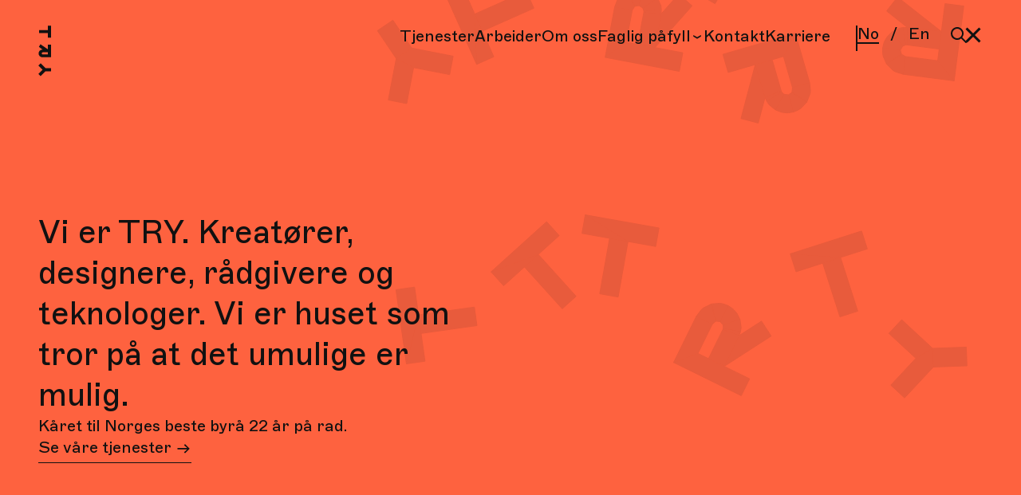

--- FILE ---
content_type: text/html; charset=UTF-8
request_url: https://try.no/
body_size: 12741
content:
<!doctype html><html lang="no"><head><script type="application/javascript" id="hs-cookie-banner-scan" data-hs-allowed="true" src="/_hcms/cookie-banner/auto-blocking.js?portalId=6252589&amp;domain=try.no"></script>
        <meta charset="utf-8">
        <link rel="stylesheet" href="https://cdn.jsdelivr.net/npm/choices.js/public/assets/styles/choices.min.css">
        <meta name="description" content="Vi har bygget alle selskaper på ett sted slik at du som kunde kan få utført alle tjenester som har med kommunikasjon å gjøre under samme tak i TRY-huset.">
        <title>TRY | Kåret til Norges beste byrå 22 år på rad</title>
        <meta name="viewport" content="width=device-width, initial-scale=1">

    
    <meta property="og:description" content="Vi har bygget alle selskaper på ett sted slik at du som kunde kan få utført alle tjenester som har med kommunikasjon å gjøre under samme tak i TRY-huset.">
    <meta property="og:title" content="TRY | Kåret til Norges beste byrå 22 år på rad">
    <meta name="twitter:description" content="Vi har bygget alle selskaper på ett sted slik at du som kunde kan få utført alle tjenester som har med kommunikasjon å gjøre under samme tak i TRY-huset.">
    <meta name="twitter:title" content="TRY | Kåret til Norges beste byrå 22 år på rad">

    

    

    <style>
a.cta_button{-moz-box-sizing:content-box !important;-webkit-box-sizing:content-box !important;box-sizing:content-box !important;vertical-align:middle}.hs-breadcrumb-menu{list-style-type:none;margin:0px 0px 0px 0px;padding:0px 0px 0px 0px}.hs-breadcrumb-menu-item{float:left;padding:10px 0px 10px 10px}.hs-breadcrumb-menu-divider:before{content:'›';padding-left:10px}.hs-featured-image-link{border:0}.hs-featured-image{float:right;margin:0 0 20px 20px;max-width:50%}@media (max-width: 568px){.hs-featured-image{float:none;margin:0;width:100%;max-width:100%}}.hs-screen-reader-text{clip:rect(1px, 1px, 1px, 1px);height:1px;overflow:hidden;position:absolute !important;width:1px}
</style>

<link class="hs-async-css" rel="preload" href="https://try.no/hubfs/hub_generated/template_assets/1/88687464627/1762248017864/template_app.min.css" as="style" onload="this.onload=null;this.rel='stylesheet'">
<noscript><link rel="stylesheet" href="https://try.no/hubfs/hub_generated/template_assets/1/88687464627/1762248017864/template_app.min.css"></noscript>
<link rel="stylesheet" href="https://try.no/hubfs/hub_generated/template_assets/1/88687464630/1762248005940/template_page-header.min.css">
<link rel="stylesheet" href="https://try.no/hubfs/hub_generated/template_assets/1/88687160431/1762248008454/template_page-footer.min.css">
<link rel="stylesheet" href="https://try.no/hubfs/hub_generated/template_assets/1/195476341382/1762248011271/template_back-to-top.min.css">
<link rel="stylesheet" href="https://try.no/hubfs/hub_generated/template_assets/1/88687160426/1762248007724/template_homepage-hero.min.css">
<link rel="stylesheet" href="https://try.no/hubfs/hub_generated/template_assets/1/91069964720/1768985624861/template_text-with-image.min.css">
<link rel="stylesheet" href="https://try.no/hubfs/hub_generated/template_assets/1/88687464624/1762248006698/template_case-feed.min.css">
<link rel="stylesheet" href="https://try.no/hubfs/hub_generated/template_assets/1/91887327052/1762248019738/template_case-card.min.css">
<link rel="stylesheet" href="https://try.no/hubfs/hub_generated/template_assets/1/90811635891/1762248021145/template_swiper.min.css">
<link rel="stylesheet" href="https://try.no/hubfs/hub_generated/template_assets/1/88687464625/1762248006704/template_article-feed.min.css">
<link rel="stylesheet" href="https://try.no/hubfs/hub_generated/template_assets/1/90676434502/1762248000718/template_article-card.min.css">
<link rel="stylesheet" href="https://try.no/hubfs/hub_generated/template_assets/1/170651639947/1762248001180/template_top-three-cases.min.css">
<link rel="stylesheet" href="https://try.no/hubfs/hub_generated/template_assets/1/175487837706/1762248016284/template_podcast.min.css">
<link rel="stylesheet" href="https://try.no/hubfs/hub_generated/template_assets/1/102263397265/1762248000707/template_banner.min.css">

    


    
    <link rel="canonical" href="https://try.no">

<!-- Google Tag Manager -->
<script>(function(w,d,s,l,i){w[l]=w[l]||[];w[l].push({'gtm.start':
new Date().getTime(),event:'gtm.js'});var f=d.getElementsByTagName(s)[0],
j=d.createElement(s),dl=l!='dataLayer'?'&l='+l:'';j.async=true;j.src=
'https://tracking.try.no/gtm.js?id='+i+dl;f.parentNode.insertBefore(j,f);
})(window,document,'script','dataLayer','GTM-PM58F9Q');</script>
<!-- End Google Tag Manager -->

<meta name="facebook-domain-verification" content="u1d4ixjjjjd2oag7lub9k8jthzrgl4">

<!-- Start of HubSpot Embed Code -->
<script type="text/javascript" id="hs-script-loader" async defer src="//js.hs-scripts.com/6252589.js"></script>
<!-- End of HubSpot Embed Code -->
<script src="https://darkvisitors.com/tracker.js?project_key=618f6ed6-4213-4d96-9870-b9fbb295f9fe" async></script>
<meta property="og:image" content="https://try.no/hubfs/1.%20New%20try.no/Images/People%20and%20TRY%20office/TRY_nettside_03.jpg">
<meta property="og:image:width" content="2048">
<meta property="og:image:height" content="1365">
<meta property="og:image:alt" content="Vi har bygget alle selskaper på ett sted slik at du som kunde kan få utført alle tjenester som har med kommunikasjon å gjøre under samme tak i TRY-huset.">
<meta name="twitter:image" content="https://try.no/hubfs/1.%20New%20try.no/Images/People%20and%20TRY%20office/TRY_nettside_03.jpg">
<meta name="twitter:image:alt" content="Vi har bygget alle selskaper på ett sted slik at du som kunde kan få utført alle tjenester som har med kommunikasjon å gjøre under samme tak i TRY-huset.">

<meta property="og:url" content="https://try.no">
<meta name="twitter:card" content="summary_large_image">
<meta http-equiv="content-language" content="no">
<link rel="alternate" hreflang="en" href="https://try.no/en/">
<link rel="alternate" hreflang="no" href="https://try.no">







        <link rel="apple-touch-icon" sizes="180x180" href="https://try.no/hubfs/raw_assets/public/TRY-web-v2/icons/apple-touch-icon.png">
        <link rel="icon" type="image/png" sizes="32x32" href="https://try.no/hubfs/raw_assets/public/TRY-web-v2/icons/favicon-32x32.png">
        <link rel="icon" type="image/png" sizes="16x16" href="https://try.no/hubfs/raw_assets/public/TRY-web-v2/icons/favicon-16x16.png">
        <link rel="manifest" href="https://try.no/hubfs/raw_assets/public/TRY-web-v2/site.manifest.json">
        <link rel="mask-icon" href="https://try.no/hubfs/raw_assets/public/TRY-web-v2/icons/safari-pinned-tab.svg" color="#fe623f">
        <meta name="msapplication-TileColor" content="#ff5500">
        <meta name="theme-color" content="#fe623f">
        <meta name="format-detection" content="telephone=no">

        <link href="https://try.no/hubfs/hub_generated/template_assets/1/88679404716/1762248011727/template_fonts.min.css" rel="stylesheet" media="(min-width: 10000px)" onload="this.removeAttribute('media')">

        
        
        
        

        <script type="application/ld+json">
            {
                "@context" : "https://schema.org/",
                "@type" : "WebSite",
                "name" : "TRY-huset",
                "alternateName" : "TRY.no",
                "url" : "https://try.no/"
            }
        </script>
      <script src="https://open.spotify.com/embed/iframe-api/v1" async></script>

      
        
    <meta name="generator" content="HubSpot"></head>
    <body class="  hs-content-id-89560538021 hs-site-page page  home-page">

        
            









<header class="page-header " data-header>
  <div class="container">
    <a href="/" class="page-header__logo-link" aria-label="Hjem">
      
    <svg aria-hidden="true" class="page-header__logo" width="11" height="40" viewbox="0 0 11 40" fill="none" xmlns="http://www.w3.org/2000/svg">
        <path d="M7.3.2v3.4H.5V6h6.8v3.5h2.5V.2H7.3ZM9.8 33.5H5.7l-4-3.9L0 31.4l3.3 3.3L0 38l1.7 1.7L5.4 36h4.4v-2.5ZM7.3 22.7H3.4a.8.8 0 0 1-.8-.9c0-.4.4-.8.8-.8h4v1.7Zm0-7.6v3.5l-5.7-3.9-1.3 2 3 2.2h-.2a3 3 0 0 0-3 3 3 3 0 0 0 3 3h6.7V15H7.3Z" fill="currentColor" />
    </svg>

    </a>
    
      <nav class="page-header__navigation">
        
  <ul class="main-menu-list">
    
    
      <li class="main-menu-list__item">
        
          <a href="https://try.no/tjenester" class="main-menu-list__item-link menu-link-style">
            Tjenester
          </a>
        
        
      </li>
    
      <li class="main-menu-list__item">
        
          <a href="https://try.no/arbeider" class="main-menu-list__item-link menu-link-style">
            Arbeider
          </a>
        
        
      </li>
    
      <li class="main-menu-list__item">
        
          <a href="https://try.no/om-oss" class="main-menu-list__item-link menu-link-style">
            Om oss
          </a>
        
        
      </li>
    
      <li class="main-menu-list__item">
        
          <button type="button" class="main-menu-list__item-link menu-link-style" data-dropdown-toggle-button>
            Faglig påfyll
            
  <svg aria-hidden="true" class="main-menu-list__item-link-icon" xmlns="http://www.w3.org/2000/svg" viewbox="0 0 16 16" width="16" height="16" fill="none">
    <path fill="currentColor" d="M7.977 8.642 3.332 6v1.893l4.645 2.774 4.688-2.774V6L7.977 8.642Z" />
  </svg>

          </button>
        
        
          <ul class="secondary-menu-list" data-dropdown-menu>
            
              <li class="secondary-menu-list__item">
                
                  <a href="https://try.no/arrangementer" class="secondary-menu-list__item-link menu-link-style">
                    Arrangementer
                  </a>
                
              </li>
            
              <li class="secondary-menu-list__item">
                
                  <a href="https://try.no/tjenester/kurs" class="secondary-menu-list__item-link menu-link-style">
                    Kurs
                  </a>
                
              </li>
            
              <li class="secondary-menu-list__item">
                
                  <a href="https://open.spotify.com/show/303LHCfDzJFozVe6Cf5A4V" class="secondary-menu-list__item-link menu-link-style">
                    Podkast
                    
  <svg aria-hidden="true" class="secondary-menu-list__item-link-icon" xmlns="http://www.w3.org/2000/svg" viewbox="0 0 24 24" width="24" height="24" fill="none">
    <path fill="currentColor" d="M10.512 5.848h6.144L4 18.5 5.5 20 18.072 7.456v6.288H20V4h-9.488v1.848Z" />
  </svg>

                  </a>
                
              </li>
            
              <li class="secondary-menu-list__item">
                
                  <a href="https://try.no/tjenester/faglig-pafyll?blog=89234442556" class="secondary-menu-list__item-link menu-link-style">
                    Artikler
                  </a>
                
              </li>
            
              <li class="secondary-menu-list__item">
                
                  <a href="https://try.no/tjenester/faglig-pafyll?blog=155055261272" class="secondary-menu-list__item-link menu-link-style">
                    Rapporter
                  </a>
                
              </li>
            
          </ul>
        
      </li>
    
      <li class="main-menu-list__item">
        
          <a href="https://try.no/kontakt-oss" class="main-menu-list__item-link menu-link-style">
            Kontakt
          </a>
        
        
      </li>
    
      <li class="main-menu-list__item">
        
          <a href="https://try.no/karriere" class="main-menu-list__item-link menu-link-style">
            Karriere 
          </a>
        
        
      </li>
    
  </ul>


        
        <div class="page-header__language-picker-box">
          <span class="page-header__menu-divider"></span>
          <div class="page-header__language-picker-wrapper">
            <a href="" aria-label="Norsk" class="page-header__language-picker-button  active ">No</a>
            <span class="page-header__language-divider">/</span>
            <a href="https://try.no/en/" aria-label="English" class="page-header__language-picker-button ">En</a>
          </div>
        </div>
        
        

      </nav>
      <div class="page-header__button-wrapper">
        
          <a class="page-header__search-link" href="https://try.no/sok" aria-label="Søk">
            
  <svg aria-hidden="true" class="page-header__search-icon" xmlns="http://www.w3.org/2000/svg" width="24" height="24" viewbox="0 0 24 24" fill="none">
    <path fill="currentColor" d="M10 4a6 6 0 1 0 0 12 6 6 0 0 0 0-12Zm-8 6a8 8 0 1 1 14.32 4.906l5.387 5.387a1 1 0 0 1-1.414 1.414l-5.387-5.387A8 8 0 0 1 2 10Z" />
  </svg>

          </a>
        
        <button aria-expanded="false" aria-label="Menu button" type="button" role="button" class="page-header__menu-button" data-menu-button></button>
      </div>
    
  </div>
</header>
        

        <main>
            
    

<section class="back-to-top" data-back-to-top-module>
  <div class="container">
    <button type="button" role="button" class="back-to-top back-to-top__button" aria-label="Scroll back to top" data-back-to-top-button>
      Back to top
    </button>
  </div>
</section>
    








<section class="homepage-hero color-primary-2 section-padding-class section-height-class" data-homepage-hero-module data-bg-transparent="true">
    <div id="homepage-hero-module" class="homepage-hero__content container animation-content-block">
        <div class="homepage-hero__text-block animation-text-block">
            
    <h1 class="text-h2  ">
        Vi er TRY. Kreatører, designere, rådgivere og teknologer. Vi er huset som tror på at det umulige er mulig.
    </h1>

            
                
    <description class="text-body-md ">
        Kåret til Norges beste byrå 22 år på rad.
    </description>

            
            
                <p>
    <a href="https://try.no/tjenester" aria-label="" class="link link--primary lg homepage-hero__link">
        Se våre tjenester
        <span class="icon">
    <svg aria-hidden="true" class="" width="32" height="32" viewbox="0 0 32 32" fill="none" xmlns="http://www.w3.org/2000/svg">
        <path d="M17.184 8.52263L23.424 14.4746H4V17.1626H23.424L17.184 23.1146L19.2 24.9706L28.32 15.8186L19.2 6.66663L17.184 8.52263Z" fill="currentColor" />
    </svg>
</span>
    </a>
</p>
            
            
        </div>
      
      
        <div class="homepage-hero__animation-box" data-hero-animation-box>
          <div class="homepage-hero__canvas-container">
            <canvas id="world"></canvas>
          </div>
          <div class="homepage-hero__canvas-content">
          </div>
        </div>
      
    </div>
</section>

    <div class="container-fluid page-modules">
<div class="row-fluid-wrapper">
<div class="row-fluid">
<div class="span12 widget-span widget-type-cell " style="" data-widget-type="cell" data-x="0" data-w="12">

<div class="row-fluid-wrapper row-depth-1 row-number-1 dnd-section">
<div class="row-fluid ">
<div class="span12 widget-span widget-type-cell dnd-column" style="" data-widget-type="cell" data-x="0" data-w="12">

<div class="row-fluid-wrapper row-depth-1 row-number-2 dnd-row">
<div class="row-fluid ">
<div class="span12 widget-span widget-type-custom_widget dnd-module" style="" data-widget-type="custom_widget" data-x="0" data-w="12">
<div id="hs_cos_wrapper_widget_1754475059912" class="hs_cos_wrapper hs_cos_wrapper_widget hs_cos_wrapper_type_module" style="" data-hs-cos-general-type="widget" data-hs-cos-type="module">







<section id="AI-rapport: Forretningsverdi og Endringsledelse Edition" class="text-with-image color-white" data-text-module>
    <div class="container text-right">
        <div class="text-with-image__content text-right">
            
                
    <h2 class="text-h2  text-with-image__heading">
        AI-rapport: Forretningsverdi og Endringsledelse Edition
    </h2>

            
            <div id="richtext" class="text-with-image__text"><p>Er AI bare teknologi, eller er det en fundamental organisasjonsutfordring? TRY presenterer funn fra en nordisk undersøkelse blant 404 toppledere i Norge og Sverige. Rapporten avdekker fem paradokser som forklarer hvorfor så få lykkes med å skape reell forretningsverdi fra AI – og hva som skiller vinnerne fra de som står stille.</p></div>
                <div class="text-with-image__link-box">
                  
                      
                        
    <a href="https://try.no/rapporter/ai-rapport-forretningsverdi-og-endringsledelse-edition" aria-label="" class="link link--primary lg text-with-image__link">
        Last ned rapporten her
        <span class="icon">
    <svg aria-hidden="true" class="" width="32" height="32" viewbox="0 0 32 32" fill="none" xmlns="http://www.w3.org/2000/svg">
        <path d="M17.184 8.52263L23.424 14.4746H4V17.1626H23.424L17.184 23.1146L19.2 24.9706L28.32 15.8186L19.2 6.66663L17.184 8.52263Z" fill="currentColor" />
    </svg>
</span>
    </a>

                      
                    
                </div>
            
        </div>
        <div class="text-with-image__image-wrapper text-right">
            
                <div class="text-with-image__image-box text-right ar-780-518">
                    
    

    
        
            
        
    
        
            
        
    
        
            
        
    

    <img srcset="https://try.no/hs-fs/hubfs/try_kundesamling-13.jpg?width=320&amp;height=334&amp;name=try_kundesamling-13.jpg 320w, https://try.no/hs-fs/hubfs/try_kundesamling-13.jpg?width=768&amp;height=802&amp;name=try_kundesamling-13.jpg 768w, https://try.no/hubfs/try_kundesamling-13.jpg 1280w" src="https://try.no/hubfs/try_kundesamling-13.jpg" onload="window.requestAnimationFrame(function(){if(!(size=getBoundingClientRect().width))return;onload=null;sizes=Math.ceil(size/window.innerWidth*100)+'vw';});" sizes="1px" alt="image" class="text-with-image__image" loading="lazy">

                </div>
            
        </div>
    </div>
</section></div>

</div><!--end widget-span -->
</div><!--end row-->
</div><!--end row-wrapper -->

</div><!--end widget-span -->
</div><!--end row-->
</div><!--end row-wrapper -->

<div class="row-fluid-wrapper row-depth-1 row-number-3 dnd-section">
<div class="row-fluid ">
<div class="span12 widget-span widget-type-cell dnd-column" style="" data-widget-type="cell" data-x="0" data-w="12">

<div class="row-fluid-wrapper row-depth-1 row-number-4 dnd-row">
<div class="row-fluid ">
<div class="span12 widget-span widget-type-custom_widget dnd-module" style="" data-widget-type="custom_widget" data-x="0" data-w="12">
<div id="hs_cos_wrapper_widget_1692613186787" class="hs_cos_wrapper hs_cos_wrapper_widget hs_cos_wrapper_type_module" style="" data-hs-cos-general-type="widget" data-hs-cos-type="module">

















    
        
        
            
        
    
        
        
            
        
    
        
        
            
        
    
        
        
            
        
    
        
        
            
        
    
        
        
            
        
    
        
        
            
        
    
        
        
            
        
    
        
        
            
        
    
        
        
            
        
    
        
        
            
        
    
        
        
            
        
    
        
        
            
        
    
        
        
            
        
    
        
        
            
        
    
        
        
            
        
    
        
        
            
        
    
        
        
            
        
    
        
        
            
        
    
        
        
            
        
    
        
        
            
        
    
        
        
            
        
    
        
        
            
        
    
        
        
            
        
    
        
        
            
        
    
        
        
            
        
    
        
        
            
        
    
        
        
            
        
    
        
        
            
        
    
        
        
            
        
    
        
        
            
        
    
        
        
            
        
    
        
        
            
        
    
        
        
            
        
    
        
        
            
        
    
        
        
            
        
    
        
        
            
        
    
        
        
            
        
    
        
        
            
        
    
        
        
            
        
    
        
        
            
        
    
        
        
            
        
    
        
        
            
        
    
        
        
            
        
    
        
        
            
        
    
        
        
            
        
    
        
        
            
        
    
        
        
            
        
    
        
        
            
        
    
        
        
            
        
    
        
        
            
        
    
        
        
            
        
    
        
        
            
        
    
        
        
            
        
    
        
        
            
        
    
        
        
            
        
    







<!-- module html  -->
<section id="" class="case-feed color-primary-4" data-case-feed-module>
    <div class="container">
        <div class="case-feed__heading-block">
            <div class="case-feed__heading-container ">
                
                    
    <h2 class="text-h2  case-feed__heading">
        Arbeider
    </h2>

                
                
                    <div class="case-feed__buttons case-feed__buttons--mobile">
                        
                            
    <button type="button" role="button" aria-label="Case listing previous cases" class="link link--primary case-feed__button" data-case-feed-prev>
        
    <svg class="" width="32" height="33" viewbox="0 0 32 33" fill="none" xmlns="http://www.w3.org/2000/svg">
        <path d="M16.4703 9.02263L10.2303 14.9746H29.6543V17.6626H10.2303L16.4703 23.6146L14.4543 25.4706L5.33429 16.3186L14.4543 7.16663L16.4703 9.02263Z" fill="currentColor" />
    </svg>

        
    </button>

                            
    <button type="button" role="button" aria-label="Case listing next cases" class="link link--primary case-feed__button" data-case-feed-next>
        
        
    <svg aria-hidden="true" class="" width="32" height="32" viewbox="0 0 32 32" fill="none" xmlns="http://www.w3.org/2000/svg">
        <path d="M17.184 8.52263L23.424 14.4746H4V17.1626H23.424L17.184 23.1146L19.2 24.9706L28.32 15.8186L19.2 6.66663L17.184 8.52263Z" fill="currentColor" />
    </svg>

    </button>

                        
                    </div>
                
            </div>
            <div class="case-feed__text-block">
                
                    
    <p class="text-body-lg ">
        Siden 1998 har vi laget effektiv  kommunikasjon for store og små kunder. Fra merkevarebyggende reklamefilmer og taktiske budskap til holdningsendrende kampanjer av samfunnsmessig betydning.
    </p>

                

                
                    
                        <p class="case-feed__link case-feed__link--desktop">
                            
    <a href="https://try.no/arbeider" aria-label="Se alle arbeider" class="link link--primary lg">
        Se alle arbeider
        <span class="icon">
    <svg aria-hidden="true" class="" width="32" height="32" viewbox="0 0 32 32" fill="none" xmlns="http://www.w3.org/2000/svg">
        <path d="M17.184 8.52263L23.424 14.4746H4V17.1626H23.424L17.184 23.1146L19.2 24.9706L28.32 15.8186L19.2 6.66663L17.184 8.52263Z" fill="currentColor" />
    </svg>
</span>
    </a>

                        </p>
                    
                
            </div>
            <div class="case-feed__buttons case-feed__buttons--desktop">
                
                    
    <button type="button" role="button" aria-label="Case listing previous cases" class="link link--primary case-feed__button" data-case-feed-prev>
        
    <svg class="" width="32" height="33" viewbox="0 0 32 33" fill="none" xmlns="http://www.w3.org/2000/svg">
        <path d="M16.4703 9.02263L10.2303 14.9746H29.6543V17.6626H10.2303L16.4703 23.6146L14.4543 25.4706L5.33429 16.3186L14.4543 7.16663L16.4703 9.02263Z" fill="currentColor" />
    </svg>

        
    </button>

                    
    <button type="button" role="button" aria-label="Case listing next cases" class="link link--primary case-feed__button" data-case-feed-next>
        
        
    <svg aria-hidden="true" class="" width="32" height="32" viewbox="0 0 32 32" fill="none" xmlns="http://www.w3.org/2000/svg">
        <path d="M17.184 8.52263L23.424 14.4746H4V17.1626H23.424L17.184 23.1146L19.2 24.9706L28.32 15.8186L19.2 6.66663L17.184 8.52263Z" fill="currentColor" />
    </svg>

    </button>

                
            </div>
        </div>
    </div>

    
        <div class="swiper-container" data-case-feed-swiper>
            <ul class="swiper-wrapper">
                
                    <li class="swiper-slide">
                        
    <article class="case-card color-white" data-case-card>
        <a href="https://try.no/arbeider/oppfolgingslop-for-digitale-kurs-i-kompetansesenteret">
            <div class="case-card__image-box">
                
    

    
        
            
        
    
        
            
        
    
        
            
        
    

    <img srcset="https://try.no/hs-fs/hubfs/Bekreftelsesepost_Kurs_InnovasjonNorge.png?width=320&amp;height=247&amp;name=Bekreftelsesepost_Kurs_InnovasjonNorge.png 320w, https://try.no/hs-fs/hubfs/Bekreftelsesepost_Kurs_InnovasjonNorge.png?width=768&amp;height=593&amp;name=Bekreftelsesepost_Kurs_InnovasjonNorge.png 768w, https://try.no/hubfs/Bekreftelsesepost_Kurs_InnovasjonNorge.png 1280w" src="https://try.no/hubfs/Bekreftelsesepost_Kurs_InnovasjonNorge.png" onload="window.requestAnimationFrame(function(){if(!(size=getBoundingClientRect().width))return;onload=null;sizes=Math.ceil(size/window.innerWidth*100)+'vw';});" sizes="1px" alt="Bekreftelseseposten for digitale kurs hos Innovasjon Norge" class="case-card__image" loading="lazy">

            </div>
        </a>
        <div class="case-card__wrapper" data-case-details>
            <div class="case-card__heading" data-case-heading>
                
                    
                
                    
                
                    
                        
    <p class="text-body-md-bold case-card__client">
        Innovasjon Norge
    </p>

                    
                
              
    <a href="https://try.no/arbeider/oppfolgingslop-for-digitale-kurs-i-kompetansesenteret" aria-label="" class="link link--primary case-card__title lg">
        Oppfølgingsløp for digitale kurs i Kompetansesenteret
    </a>

            </div>
            <div class="case-card__tags">
                
                    
    <a href="https://try.no/arbeider/tag/teknologi" class="tag tag--asLink article-tag  ">
        Teknologi
        
    </a>

                    
                
                    
    <a href="https://try.no/arbeider/tag/innholdsmarkedsføring" class="tag tag--asLink article-tag  ">
        Innholdsmarkedsføring
        
    </a>

                    
                
                    
    <a href="https://try.no/arbeider/tag/netthandel" class="tag tag--asLink article-tag  ">
        Netthandel
        
    </a>

                    
                        
                        
                        <button class="tag sm case-card__tag-button" aria-label="Open all tags in case Oppfølgingsløp for digitale kurs i Kompetansesenteret" role="button" type="button" data-case-card-tags-toggle>+</button>
                    
                
            </div>
        </div>
      
    <a href="https://try.no/arbeider/oppfolgingslop-for-digitale-kurs-i-kompetansesenteret" aria-label="Les mer om Oppfølgingsløp for digitale kurs i Kompetansesenteret" class="link link--primary lg">
        Les mer
        <span class="icon">
    <svg aria-hidden="true" class="" width="32" height="32" viewbox="0 0 32 32" fill="none" xmlns="http://www.w3.org/2000/svg">
        <path d="M17.184 8.52263L23.424 14.4746H4V17.1626H23.424L17.184 23.1146L19.2 24.9706L28.32 15.8186L19.2 6.66663L17.184 8.52263Z" fill="currentColor" />
    </svg>
</span>
    </a>

    </article>

                    </li>
                
                    <li class="swiper-slide">
                        
    <article class="case-card color-white" data-case-card>
        <a href="https://try.no/arbeider/skoda-blatur-ekte-turopplevelser-planlagt-av-kunstig-intelligens">
            <div class="case-card__image-box">
                
    

    
        
            
        
    
        
            
        
    
        
            
        
    

    <img srcset="https://try.no/hs-fs/hubfs/1vafzutsal4v2qwwu4ly1gjy1lcg.jpeg?width=320&amp;height=247&amp;name=1vafzutsal4v2qwwu4ly1gjy1lcg.jpeg 320w, https://try.no/hs-fs/hubfs/1vafzutsal4v2qwwu4ly1gjy1lcg.jpeg?width=768&amp;height=593&amp;name=1vafzutsal4v2qwwu4ly1gjy1lcg.jpeg 768w, https://try.no/hubfs/1vafzutsal4v2qwwu4ly1gjy1lcg.jpeg 1280w" src="https://try.no/hubfs/1vafzutsal4v2qwwu4ly1gjy1lcg.jpeg" onload="window.requestAnimationFrame(function(){if(!(size=getBoundingClientRect().width))return;onload=null;sizes=Math.ceil(size/window.innerWidth*100)+'vw';});" sizes="1px" alt="" class="case-card__image" loading="lazy">

            </div>
        </a>
        <div class="case-card__wrapper" data-case-details>
            <div class="case-card__heading" data-case-heading>
                
                    
                
                    
                        
    <p class="text-body-md-bold case-card__client">
        Škoda
    </p>

                    
                
              
    <a href="https://try.no/arbeider/skoda-blatur-ekte-turopplevelser-planlagt-av-kunstig-intelligens" aria-label="" class="link link--primary case-card__title lg">
        Škoda Blåtur – Ekte turopplevelser planlagt av kunstig intelligens
    </a>

            </div>
            <div class="case-card__tags">
                
                    
    <a href="https://try.no/arbeider/tag/design" class="tag tag--asLink article-tag  ">
        Design
        
    </a>

                    
                
                    
    <a href="https://try.no/arbeider/tag/annonsering" class="tag tag--asLink article-tag  ">
        Annonsering
        
    </a>

                    
                
                    
    <a href="https://try.no/arbeider/tag/ai" class="tag tag--asLink article-tag  ">
        AI
        
    </a>

                    
                        
                        
                        <button class="tag sm case-card__tag-button" aria-label="Open all tags in case Škoda Blåtur – Ekte turopplevelser planlagt av kunstig intelligens" role="button" type="button" data-case-card-tags-toggle>+</button>
                    
                
            </div>
        </div>
      
    <a href="https://try.no/arbeider/skoda-blatur-ekte-turopplevelser-planlagt-av-kunstig-intelligens" aria-label="Les mer om Škoda Blåtur – Ekte turopplevelser planlagt av kunstig intelligens" class="link link--primary lg">
        Les mer
        <span class="icon">
    <svg aria-hidden="true" class="" width="32" height="32" viewbox="0 0 32 32" fill="none" xmlns="http://www.w3.org/2000/svg">
        <path d="M17.184 8.52263L23.424 14.4746H4V17.1626H23.424L17.184 23.1146L19.2 24.9706L28.32 15.8186L19.2 6.66663L17.184 8.52263Z" fill="currentColor" />
    </svg>
</span>
    </a>

    </article>

                    </li>
                
                    <li class="swiper-slide">
                        
    <article class="case-card color-white" data-case-card>
        <a href="https://try.no/arbeider/kundeservice-assistent-for-cervera">
            <div class="case-card__image-box">
                
    

    
        
            
        
    
        
            
        
    
        
            
        
    

    <img srcset="https://try.no/hs-fs/hubfs/Dig_pressebilde%20250225-1.jpg?width=320&amp;height=247&amp;name=Dig_pressebilde%20250225-1.jpg 320w, https://try.no/hs-fs/hubfs/Dig_pressebilde%20250225-1.jpg?width=768&amp;height=593&amp;name=Dig_pressebilde%20250225-1.jpg 768w, https://try.no/hubfs/Dig_pressebilde%20250225-1.jpg 1280w" src="https://try.no/hubfs/Dig_pressebilde%20250225-1.jpg" onload="window.requestAnimationFrame(function(){if(!(size=getBoundingClientRect().width))return;onload=null;sizes=Math.ceil(size/window.innerWidth*100)+'vw';});" sizes="1px" alt="Et smilende team på fire personer står i en koselig bygate med historiske bygninger i bakgrunnen. Gruppen består av en kvinne og tre menn kledd i casual business-antrekk." class="case-card__image" loading="lazy">

            </div>
        </a>
        <div class="case-card__wrapper" data-case-details>
            <div class="case-card__heading" data-case-heading>
                
                    
                
                    
                        
    <p class="text-body-md-bold case-card__client">
        Cervera
    </p>

                    
                
              
    <a href="https://try.no/arbeider/kundeservice-assistent-for-cervera" aria-label="" class="link link--primary case-card__title lg">
        TRY utvikler AI-drevet kundeservice for Cervera
    </a>

            </div>
            <div class="case-card__tags">
                
                    
    <a href="https://try.no/arbeider/tag/teknologi" class="tag tag--asLink article-tag  ">
        Teknologi
        
    </a>

                    
                
                    
    <a href="https://try.no/arbeider/tag/netthandel" class="tag tag--asLink article-tag  ">
        Netthandel
        
    </a>

                    
                
                    
    <a href="https://try.no/arbeider/tag/ai" class="tag tag--asLink article-tag  ">
        AI
        
    </a>

                    
                        
                        
                        <button class="tag sm case-card__tag-button" aria-label="Open all tags in case TRY utvikler AI-drevet kundeservice for Cervera" role="button" type="button" data-case-card-tags-toggle>+</button>
                    
                
            </div>
        </div>
      
    <a href="https://try.no/arbeider/kundeservice-assistent-for-cervera" aria-label="Les mer om TRY utvikler AI-drevet kundeservice for Cervera" class="link link--primary lg">
        Les mer
        <span class="icon">
    <svg aria-hidden="true" class="" width="32" height="32" viewbox="0 0 32 32" fill="none" xmlns="http://www.w3.org/2000/svg">
        <path d="M17.184 8.52263L23.424 14.4746H4V17.1626H23.424L17.184 23.1146L19.2 24.9706L28.32 15.8186L19.2 6.66663L17.184 8.52263Z" fill="currentColor" />
    </svg>
</span>
    </a>

    </article>

                    </li>
                
                    <li class="swiper-slide">
                        
    <article class="case-card color-white" data-case-card>
        <a href="https://try.no/arbeider/utvikling-av-datadrevet-etterkjøpskommunikasjon">
            <div class="case-card__image-box">
                
    

    
        
            
        
    
        
            
        
    
        
            
        
    

    <img srcset="https://try.no/hs-fs/hubfs/Illustrasjoner_Jernian_case-03.png?width=320&amp;height=247&amp;name=Illustrasjoner_Jernian_case-03.png 320w, https://try.no/hs-fs/hubfs/Illustrasjoner_Jernian_case-03.png?width=768&amp;height=593&amp;name=Illustrasjoner_Jernian_case-03.png 768w, https://try.no/hubfs/Illustrasjoner_Jernian_case-03.png 1280w" src="https://try.no/hubfs/Illustrasjoner_Jernian_case-03.png" onload="window.requestAnimationFrame(function(){if(!(size=getBoundingClientRect().width))return;onload=null;sizes=Math.ceil(size/window.innerWidth*100)+'vw';});" sizes="1px" alt="Jernia" class="case-card__image" loading="lazy">

            </div>
        </a>
        <div class="case-card__wrapper" data-case-details>
            <div class="case-card__heading" data-case-heading>
                
                    
                
                    
                
                    
                        
    <p class="text-body-md-bold case-card__client">
        Jernia
    </p>

                    
                
              
    <a href="https://try.no/arbeider/utvikling-av-datadrevet-etterkjøpskommunikasjon" aria-label="" class="link link--primary case-card__title lg">
        Utvikling av datadrevet etterkjøpskommunikasjon
    </a>

            </div>
            <div class="case-card__tags">
                
                    
    <a href="https://try.no/arbeider/tag/teknologi" class="tag tag--asLink article-tag  ">
        Teknologi
        
    </a>

                    
                
                    
    <a href="https://try.no/arbeider/tag/innholdsmarkedsføring" class="tag tag--asLink article-tag  ">
        Innholdsmarkedsføring
        
    </a>

                    
                
                    
    <a href="https://try.no/arbeider/tag/netthandel" class="tag tag--asLink article-tag  ">
        Netthandel
        
    </a>

                    
                        
                        
                        <button class="tag sm case-card__tag-button" aria-label="Open all tags in case Utvikling av datadrevet etterkjøpskommunikasjon" role="button" type="button" data-case-card-tags-toggle>+</button>
                    
                
            </div>
        </div>
      
    <a href="https://try.no/arbeider/utvikling-av-datadrevet-etterkjøpskommunikasjon" aria-label="Les mer om Utvikling av datadrevet etterkjøpskommunikasjon" class="link link--primary lg">
        Les mer
        <span class="icon">
    <svg aria-hidden="true" class="" width="32" height="32" viewbox="0 0 32 32" fill="none" xmlns="http://www.w3.org/2000/svg">
        <path d="M17.184 8.52263L23.424 14.4746H4V17.1626H23.424L17.184 23.1146L19.2 24.9706L28.32 15.8186L19.2 6.66663L17.184 8.52263Z" fill="currentColor" />
    </svg>
</span>
    </a>

    </article>

                    </li>
                
                    <li class="swiper-slide">
                        
    <article class="case-card color-white" data-case-card>
        <a href="https://try.no/arbeider/bookingplattform-og-design-for-reiseaktoren-icelandia.com">
            <div class="case-card__image-box">
                
    

    
        
            
        
    
        
            
        
    
        
            
        
    

    <img srcset="https://try.no/hs-fs/hubfs/1.%20try.no/Images/Case/Icelandia.com/_Four%20elements.jpg?width=320&amp;height=247&amp;name=_Four%20elements.jpg 320w, https://try.no/hs-fs/hubfs/1.%20try.no/Images/Case/Icelandia.com/_Four%20elements.jpg?width=768&amp;height=593&amp;name=_Four%20elements.jpg 768w, https://try.no/hubfs/1.%20try.no/Images/Case/Icelandia.com/_Four%20elements.jpg 1280w" src="https://try.no/hubfs/1.%20try.no/Images/Case/Icelandia.com/_Four%20elements.jpg" onload="window.requestAnimationFrame(function(){if(!(size=getBoundingClientRect().width))return;onload=null;sizes=Math.ceil(size/window.innerWidth*100)+'vw';});" sizes="1px" alt="Vi er stolte av å ha levert bookingløsning, nettside og designet for turoperatøren Icelandia. Deres oppdrag er å knytte turister til de spektakulære landskapene og unike naturfenomenene på Island." class="case-card__image" loading="lazy">

            </div>
        </a>
        <div class="case-card__wrapper" data-case-details>
            <div class="case-card__heading" data-case-heading>
                
                    
                
                    
                        
    <p class="text-body-md-bold case-card__client">
        Icelandia
    </p>

                    
                
              
    <a href="https://try.no/arbeider/bookingplattform-og-design-for-reiseaktoren-icelandia.com" aria-label="" class="link link--primary case-card__title lg">
        Bookingplattform og design for reiseaktøren Icelandia.com
    </a>

            </div>
            <div class="case-card__tags">
                
                    
    <a href="https://try.no/arbeider/tag/teknologi" class="tag tag--asLink article-tag  ">
        Teknologi
        
    </a>

                    
                
                    
    <a href="https://try.no/arbeider/tag/design" class="tag tag--asLink article-tag  ">
        Design
        
    </a>

                    
                
                    
    <a href="https://try.no/arbeider/tag/netthandel" class="tag tag--asLink article-tag  ">
        Netthandel
        
    </a>

                    
                        
                        
                        <button class="tag sm case-card__tag-button" aria-label="Open all tags in case Bookingplattform og design for reiseaktøren Icelandia.com" role="button" type="button" data-case-card-tags-toggle>+</button>
                    
                
            </div>
        </div>
      
    <a href="https://try.no/arbeider/bookingplattform-og-design-for-reiseaktoren-icelandia.com" aria-label="Les mer om Bookingplattform og design for reiseaktøren Icelandia.com" class="link link--primary lg">
        Les mer
        <span class="icon">
    <svg aria-hidden="true" class="" width="32" height="32" viewbox="0 0 32 32" fill="none" xmlns="http://www.w3.org/2000/svg">
        <path d="M17.184 8.52263L23.424 14.4746H4V17.1626H23.424L17.184 23.1146L19.2 24.9706L28.32 15.8186L19.2 6.66663L17.184 8.52263Z" fill="currentColor" />
    </svg>
</span>
    </a>

    </article>

                    </li>
                
                    <li class="swiper-slide">
                        
    <article class="case-card color-white" data-case-card>
        <a href="https://try.no/arbeider/the-walking-ads">
            <div class="case-card__image-box">
                
    

    
        
            
        
    
        
            
        
    
        
            
        
    

    <img srcset="https://try.no/hs-fs/hubfs/Gensertryno.png?width=320&amp;height=247&amp;name=Gensertryno.png 320w, https://try.no/hs-fs/hubfs/Gensertryno.png?width=768&amp;height=593&amp;name=Gensertryno.png 768w, https://try.no/hubfs/Gensertryno.png 1280w" src="https://try.no/hubfs/Gensertryno.png" onload="window.requestAnimationFrame(function(){if(!(size=getBoundingClientRect().width))return;onload=null;sizes=Math.ceil(size/window.innerWidth*100)+'vw';});" sizes="1px" alt="" class="case-card__image" loading="lazy">

            </div>
        </a>
        <div class="case-card__wrapper" data-case-details>
            <div class="case-card__heading" data-case-heading>
                
                    
                        
    <p class="text-body-md-bold case-card__client">
        Volkswagen
    </p>

                    
                
                    
                
                    
                
              
    <a href="https://try.no/arbeider/the-walking-ads" aria-label="" class="link link--primary case-card__title lg">
        The Walking Ads
    </a>

            </div>
            <div class="case-card__tags">
                
                    
    <a href="https://try.no/arbeider/tag/teknologi" class="tag tag--asLink article-tag  ">
        Teknologi
        
    </a>

                    
                
                    
    <a href="https://try.no/arbeider/tag/reklame" class="tag tag--asLink article-tag  ">
        Reklame
        
    </a>

                    
                
                    
    <a href="https://try.no/arbeider/tag/film-og-animasjon" class="tag tag--asLink article-tag  ">
        Film og animasjon
        
    </a>

                    
                
                    
    <a href="https://try.no/arbeider/tag/kommunikasjon-og-pr" class="tag tag--asLink article-tag  ">
        Kommunikasjon og PR
        
    </a>

                    
                        
                        
                        <button class="tag sm case-card__tag-button" aria-label="Open all tags in case The Walking Ads" role="button" type="button" data-case-card-tags-toggle>+</button>
                    
                
            </div>
        </div>
      
    <a href="https://try.no/arbeider/the-walking-ads" aria-label="Les mer om The Walking Ads" class="link link--primary lg">
        Les mer
        <span class="icon">
    <svg aria-hidden="true" class="" width="32" height="32" viewbox="0 0 32 32" fill="none" xmlns="http://www.w3.org/2000/svg">
        <path d="M17.184 8.52263L23.424 14.4746H4V17.1626H23.424L17.184 23.1146L19.2 24.9706L28.32 15.8186L19.2 6.66663L17.184 8.52263Z" fill="currentColor" />
    </svg>
</span>
    </a>

    </article>

                    </li>
                
                    <li class="swiper-slide">
                        
    <article class="case-card color-white" data-case-card>
        <a href="https://try.no/arbeider/omo-cotton-miracle">
            <div class="case-card__image-box">
                
    

    
        
            
        
    
        
            
        
    
        
            
        
    

    <img srcset="https://try.no/hs-fs/hubfs/STILL_comp.2002-1.jpg?width=320&amp;height=247&amp;name=STILL_comp.2002-1.jpg 320w, https://try.no/hs-fs/hubfs/STILL_comp.2002-1.jpg?width=768&amp;height=593&amp;name=STILL_comp.2002-1.jpg 768w, https://try.no/hubfs/STILL_comp.2002-1.jpg 1280w" src="https://try.no/hubfs/STILL_comp.2002-1.jpg" onload="window.requestAnimationFrame(function(){if(!(size=getBoundingClientRect().width))return;onload=null;sizes=Math.ceil(size/window.innerWidth*100)+'vw';});" sizes="1px" alt="" class="case-card__image" loading="lazy">

            </div>
        </a>
        <div class="case-card__wrapper" data-case-details>
            <div class="case-card__heading" data-case-heading>
                
                    
                        
    <p class="text-body-md-bold case-card__client">
        ORKLA
    </p>

                    
                
                    
                
                    
                
              
    <a href="https://try.no/arbeider/omo-cotton-miracle" aria-label="" class="link link--primary case-card__title lg">
        OMO Cotton Miracle
    </a>

            </div>
            <div class="case-card__tags">
                
                    
    <a href="https://try.no/arbeider/tag/reklame" class="tag tag--asLink article-tag  ">
        Reklame
        
    </a>

                    
                
                    
    <a href="https://try.no/arbeider/tag/annonsering" class="tag tag--asLink article-tag  ">
        Annonsering
        
    </a>

                    
                
                    
    <a href="https://try.no/arbeider/tag/film-og-animasjon" class="tag tag--asLink article-tag  ">
        Film og animasjon
        
    </a>

                    
                
                    
    <a href="https://try.no/arbeider/tag/sosiale-medier" class="tag tag--asLink article-tag  ">
        Sosiale medier
        
    </a>

                    
                        
                        
                        <button class="tag sm case-card__tag-button" aria-label="Open all tags in case OMO Cotton Miracle" role="button" type="button" data-case-card-tags-toggle>+</button>
                    
                
            </div>
        </div>
      
    <a href="https://try.no/arbeider/omo-cotton-miracle" aria-label="Les mer om OMO Cotton Miracle" class="link link--primary lg">
        Les mer
        <span class="icon">
    <svg aria-hidden="true" class="" width="32" height="32" viewbox="0 0 32 32" fill="none" xmlns="http://www.w3.org/2000/svg">
        <path d="M17.184 8.52263L23.424 14.4746H4V17.1626H23.424L17.184 23.1146L19.2 24.9706L28.32 15.8186L19.2 6.66663L17.184 8.52263Z" fill="currentColor" />
    </svg>
</span>
    </a>

    </article>

                    </li>
                
                    <li class="swiper-slide">
                        
    <article class="case-card color-white" data-case-card>
        <a href="https://try.no/arbeider/et-nasjonalt-ikon-feirer-90-år">
            <div class="case-card__image-box">
                
    

    
        
            
        
    
        
            
        
    
        
            
        
    

    <img srcset="https://try.no/hs-fs/hubfs/Solo%2090%20%C3%A5r.png?width=320&amp;height=247&amp;name=Solo%2090%20%C3%A5r.png 320w, https://try.no/hs-fs/hubfs/Solo%2090%20%C3%A5r.png?width=768&amp;height=593&amp;name=Solo%2090%20%C3%A5r.png 768w, https://try.no/hubfs/Solo%2090%20%C3%A5r.png 1280w" src="https://try.no/hubfs/Solo%2090%20%C3%A5r.png" onload="window.requestAnimationFrame(function(){if(!(size=getBoundingClientRect().width))return;onload=null;sizes=Math.ceil(size/window.innerWidth*100)+'vw';});" sizes="1px" alt="" class="case-card__image" loading="lazy">

            </div>
        </a>
        <div class="case-card__wrapper" data-case-details>
            <div class="case-card__heading" data-case-heading>
                
                    
                        
    <p class="text-body-md-bold case-card__client">
        Ringnes
    </p>

                    
                
                    
                
                    
                
              
    <a href="https://try.no/arbeider/et-nasjonalt-ikon-feirer-90-år" aria-label="" class="link link--primary case-card__title lg">
        SOLO - Et nasjonalt ikon feirer 90 år
    </a>

            </div>
            <div class="case-card__tags">
                
                    
    <a href="https://try.no/arbeider/tag/reklame" class="tag tag--asLink article-tag  ">
        Reklame
        
    </a>

                    
                
                    
    <a href="https://try.no/arbeider/tag/annonsering" class="tag tag--asLink article-tag  ">
        Annonsering
        
    </a>

                    
                
                    
    <a href="https://try.no/arbeider/tag/film-og-animasjon" class="tag tag--asLink article-tag  ">
        Film og animasjon
        
    </a>

                    
                
                    
    <a href="https://try.no/arbeider/tag/sosiale-medier" class="tag tag--asLink article-tag  ">
        Sosiale medier
        
    </a>

                    
                        
                        
                        <button class="tag sm case-card__tag-button" aria-label="Open all tags in case SOLO - Et nasjonalt ikon feirer 90 år" role="button" type="button" data-case-card-tags-toggle>+</button>
                    
                
            </div>
        </div>
      
    <a href="https://try.no/arbeider/et-nasjonalt-ikon-feirer-90-år" aria-label="Les mer om SOLO - Et nasjonalt ikon feirer 90 år" class="link link--primary lg">
        Les mer
        <span class="icon">
    <svg aria-hidden="true" class="" width="32" height="32" viewbox="0 0 32 32" fill="none" xmlns="http://www.w3.org/2000/svg">
        <path d="M17.184 8.52263L23.424 14.4746H4V17.1626H23.424L17.184 23.1146L19.2 24.9706L28.32 15.8186L19.2 6.66663L17.184 8.52263Z" fill="currentColor" />
    </svg>
</span>
    </a>

    </article>

                    </li>
                
                    <li class="swiper-slide">
                        
    <article class="case-card color-white" data-case-card>
        <a href="https://try.no/arbeider/helsedirektoratet-kostradene">
            <div class="case-card__image-box">
                
    

    
        
            
        
    
        
            
        
    
        
            
        
    

    <img srcset="https://try.no/hs-fs/hubfs/Kostsirkel.jpg?width=320&amp;height=247&amp;name=Kostsirkel.jpg 320w, https://try.no/hs-fs/hubfs/Kostsirkel.jpg?width=768&amp;height=593&amp;name=Kostsirkel.jpg 768w, https://try.no/hubfs/Kostsirkel.jpg 1280w" src="https://try.no/hubfs/Kostsirkel.jpg" onload="window.requestAnimationFrame(function(){if(!(size=getBoundingClientRect().width))return;onload=null;sizes=Math.ceil(size/window.innerWidth*100)+'vw';});" sizes="1px" alt="Informasjonskampanje for Helsedirektoratet om reviderte kostråd" class="case-card__image" loading="lazy">

            </div>
        </a>
        <div class="case-card__wrapper" data-case-details>
            <div class="case-card__heading" data-case-heading>
                
                    
                
                    
                
                    
                        
    <p class="text-body-md-bold case-card__client">
        Helsedirektoratet
    </p>

                    
                
              
    <a href="https://try.no/arbeider/helsedirektoratet-kostradene" aria-label="" class="link link--primary case-card__title lg">
        Kostrådene – informasjonskampanje for Helsedirektoratet
    </a>

            </div>
            <div class="case-card__tags">
                
                    
    <a href="https://try.no/arbeider/tag/design" class="tag tag--asLink article-tag  ">
        Design
        
    </a>

                    
                
                    
    <a href="https://try.no/arbeider/tag/annonsering" class="tag tag--asLink article-tag  ">
        Annonsering
        
    </a>

                    
                
                    
    <a href="https://try.no/arbeider/tag/kommunikasjon-og-pr" class="tag tag--asLink article-tag  ">
        Kommunikasjon og PR
        
    </a>

                    
                        
                        
                        <button class="tag sm case-card__tag-button" aria-label="Open all tags in case Kostrådene – informasjonskampanje for Helsedirektoratet" role="button" type="button" data-case-card-tags-toggle>+</button>
                    
                
            </div>
        </div>
      
    <a href="https://try.no/arbeider/helsedirektoratet-kostradene" aria-label="Les mer om Kostrådene – informasjonskampanje for Helsedirektoratet" class="link link--primary lg">
        Les mer
        <span class="icon">
    <svg aria-hidden="true" class="" width="32" height="32" viewbox="0 0 32 32" fill="none" xmlns="http://www.w3.org/2000/svg">
        <path d="M17.184 8.52263L23.424 14.4746H4V17.1626H23.424L17.184 23.1146L19.2 24.9706L28.32 15.8186L19.2 6.66663L17.184 8.52263Z" fill="currentColor" />
    </svg>
</span>
    </a>

    </article>

                    </li>
                
                    <li class="swiper-slide">
                        
    <article class="case-card color-white" data-case-card>
        <a href="https://try.no/arbeider/helsedirektoratet-generasjon-fri">
            <div class="case-card__image-box">
                
    

    
        
            
        
    
        
            
        
    
        
            
        
    

    <img srcset="https://try.no/hs-fs/hubfs/Gen%20fri_stills_NT-3.jpg?width=320&amp;height=247&amp;name=Gen%20fri_stills_NT-3.jpg 320w, https://try.no/hs-fs/hubfs/Gen%20fri_stills_NT-3.jpg?width=768&amp;height=593&amp;name=Gen%20fri_stills_NT-3.jpg 768w, https://try.no/hubfs/Gen%20fri_stills_NT-3.jpg 1280w" src="https://try.no/hubfs/Gen%20fri_stills_NT-3.jpg" onload="window.requestAnimationFrame(function(){if(!(size=getBoundingClientRect().width))return;onload=null;sizes=Math.ceil(size/window.innerWidth*100)+'vw';});" sizes="1px" alt="Oppdag Helsedirektoratets kampanje, Generasjon Fri, som tar opp kampen mot den økende og bekymringsfulle nikotinbruken blant unge." class="case-card__image" loading="lazy">

            </div>
        </a>
        <div class="case-card__wrapper" data-case-details>
            <div class="case-card__heading" data-case-heading>
                
                    
                
                    
                
                    
                        
    <p class="text-body-md-bold case-card__client">
        Helsedirektoratet
    </p>

                    
                
              
    <a href="https://try.no/arbeider/helsedirektoratet-generasjon-fri" aria-label="" class="link link--primary case-card__title lg">
        Generasjon Fri – holdningskampanje om nikotinbruk blant unge
    </a>

            </div>
            <div class="case-card__tags">
                
                    
    <a href="https://try.no/arbeider/tag/reklame" class="tag tag--asLink article-tag  ">
        Reklame
        
    </a>

                    
                
                    
    <a href="https://try.no/arbeider/tag/annonsering" class="tag tag--asLink article-tag  ">
        Annonsering
        
    </a>

                    
                
                    
    <a href="https://try.no/arbeider/tag/film-og-animasjon" class="tag tag--asLink article-tag  ">
        Film og animasjon
        
    </a>

                    
                
                    
    <a href="https://try.no/arbeider/tag/kommunikasjon-og-pr" class="tag tag--asLink article-tag  ">
        Kommunikasjon og PR
        
    </a>

                    
                        
                        
                        <button class="tag sm case-card__tag-button" aria-label="Open all tags in case Generasjon Fri – holdningskampanje om nikotinbruk blant unge" role="button" type="button" data-case-card-tags-toggle>+</button>
                    
                
            </div>
        </div>
      
    <a href="https://try.no/arbeider/helsedirektoratet-generasjon-fri" aria-label="Les mer om Generasjon Fri – holdningskampanje om nikotinbruk blant unge" class="link link--primary lg">
        Les mer
        <span class="icon">
    <svg aria-hidden="true" class="" width="32" height="32" viewbox="0 0 32 32" fill="none" xmlns="http://www.w3.org/2000/svg">
        <path d="M17.184 8.52263L23.424 14.4746H4V17.1626H23.424L17.184 23.1146L19.2 24.9706L28.32 15.8186L19.2 6.66663L17.184 8.52263Z" fill="currentColor" />
    </svg>
</span>
    </a>

    </article>

                    </li>
                
                    <li class="swiper-slide">
                        
    <article class="case-card color-white" data-case-card>
        <a href="https://try.no/arbeider/the-climate-games-global-ol-kampanje-for-wwf">
            <div class="case-card__image-box">
                
    

    
        
            
        
    
        
            
        
    
        
            
        
    

    <img srcset="https://try.no/hs-fs/hubfs/02%20Key-Visual%2016x9_4k-1.jpg?width=320&amp;height=247&amp;name=02%20Key-Visual%2016x9_4k-1.jpg 320w, https://try.no/hs-fs/hubfs/02%20Key-Visual%2016x9_4k-1.jpg?width=768&amp;height=593&amp;name=02%20Key-Visual%2016x9_4k-1.jpg 768w, https://try.no/hubfs/02%20Key-Visual%2016x9_4k-1.jpg 1280w" src="https://try.no/hubfs/02%20Key-Visual%2016x9_4k-1.jpg" onload="window.requestAnimationFrame(function(){if(!(size=getBoundingClientRect().width))return;onload=null;sizes=Math.ceil(size/window.innerWidth*100)+'vw';});" sizes="1px" alt="" class="case-card__image" loading="lazy">

            </div>
        </a>
        <div class="case-card__wrapper" data-case-details>
            <div class="case-card__heading" data-case-heading>
                
                    
                        
    <p class="text-body-md-bold case-card__client">
        WWF International
    </p>

                    
                
                    
                
                    
                
              
    <a href="https://try.no/arbeider/the-climate-games-global-ol-kampanje-for-wwf" aria-label="" class="link link--primary case-card__title lg">
        The Climate Games - Global kampanje under OL i Paris
    </a>

            </div>
            <div class="case-card__tags">
                
                    
    <a href="https://try.no/arbeider/tag/reklame" class="tag tag--asLink article-tag  ">
        Reklame
        
    </a>

                    
                
                    
    <a href="https://try.no/arbeider/tag/annonsering" class="tag tag--asLink article-tag  ">
        Annonsering
        
    </a>

                    
                
                    
    <a href="https://try.no/arbeider/tag/kommunikasjon-og-pr" class="tag tag--asLink article-tag  ">
        Kommunikasjon og PR
        
    </a>

                    
                        
                        
                        <button class="tag sm case-card__tag-button" aria-label="Open all tags in case The Climate Games - Global kampanje under OL i Paris" role="button" type="button" data-case-card-tags-toggle>+</button>
                    
                
            </div>
        </div>
      
    <a href="https://try.no/arbeider/the-climate-games-global-ol-kampanje-for-wwf" aria-label="Les mer om The Climate Games - Global kampanje under OL i Paris" class="link link--primary lg">
        Les mer
        <span class="icon">
    <svg aria-hidden="true" class="" width="32" height="32" viewbox="0 0 32 32" fill="none" xmlns="http://www.w3.org/2000/svg">
        <path d="M17.184 8.52263L23.424 14.4746H4V17.1626H23.424L17.184 23.1146L19.2 24.9706L28.32 15.8186L19.2 6.66663L17.184 8.52263Z" fill="currentColor" />
    </svg>
</span>
    </a>

    </article>

                    </li>
                
                    <li class="swiper-slide">
                        
    <article class="case-card color-white" data-case-card>
        <a href="https://try.no/arbeider/no-pulse-840-medlemmer-fikk-pulsen-opp-på-ny-gruppetime">
            <div class="case-card__image-box">
                
    

    
        
            
        
    
        
            
        
    
        
            
        
    

    <img srcset="https://try.no/hs-fs/hubfs/1.%20try.no/Images/Case/Sats/No_pulseHerobilde_logo.png?width=320&amp;height=247&amp;name=No_pulseHerobilde_logo.png 320w, https://try.no/hs-fs/hubfs/1.%20try.no/Images/Case/Sats/No_pulseHerobilde_logo.png?width=768&amp;height=593&amp;name=No_pulseHerobilde_logo.png 768w, https://try.no/hubfs/1.%20try.no/Images/Case/Sats/No_pulseHerobilde_logo.png 1280w" src="https://try.no/hubfs/1.%20try.no/Images/Case/Sats/No_pulseHerobilde_logo.png" onload="window.requestAnimationFrame(function(){if(!(size=getBoundingClientRect().width))return;onload=null;sizes=Math.ceil(size/window.innerWidth*100)+'vw';});" sizes="1px" alt="Sats lanserte No Pulse, en livreddende gruppetime som engasjerte og utdannet over 840 medlemmer. Les om hvordan Sats tar helse på alvor gjennom førstehjelpstrening." class="case-card__image" loading="lazy">

            </div>
        </a>
        <div class="case-card__wrapper" data-case-details>
            <div class="case-card__heading" data-case-heading>
                
                    
                        
    <p class="text-body-md-bold case-card__client">
        SATS
    </p>

                    
                
                    
                
                    
                
              
    <a href="https://try.no/arbeider/no-pulse-840-medlemmer-fikk-pulsen-opp-på-ny-gruppetime" aria-label="" class="link link--primary case-card__title lg">
        No Pulse - 840 medlemmer fikk pulsen opp på ny gruppetime
    </a>

            </div>
            <div class="case-card__tags">
                
                    
    <a href="https://try.no/arbeider/tag/design" class="tag tag--asLink article-tag  ">
        Design
        
    </a>

                    
                
                    
    <a href="https://try.no/arbeider/tag/reklame" class="tag tag--asLink article-tag  ">
        Reklame
        
    </a>

                    
                
                    
    <a href="https://try.no/arbeider/tag/annonsering" class="tag tag--asLink article-tag  ">
        Annonsering
        
    </a>

                    
                
                    
    <a href="https://try.no/arbeider/tag/kommunikasjon-og-pr" class="tag tag--asLink article-tag  ">
        Kommunikasjon og PR
        
    </a>

                    
                        
                        
                        <button class="tag sm case-card__tag-button" aria-label="Open all tags in case No Pulse - 840 medlemmer fikk pulsen opp på ny gruppetime" role="button" type="button" data-case-card-tags-toggle>+</button>
                    
                
            </div>
        </div>
      
    <a href="https://try.no/arbeider/no-pulse-840-medlemmer-fikk-pulsen-opp-på-ny-gruppetime" aria-label="Les mer om No Pulse - 840 medlemmer fikk pulsen opp på ny gruppetime" class="link link--primary lg">
        Les mer
        <span class="icon">
    <svg aria-hidden="true" class="" width="32" height="32" viewbox="0 0 32 32" fill="none" xmlns="http://www.w3.org/2000/svg">
        <path d="M17.184 8.52263L23.424 14.4746H4V17.1626H23.424L17.184 23.1146L19.2 24.9706L28.32 15.8186L19.2 6.66663L17.184 8.52263Z" fill="currentColor" />
    </svg>
</span>
    </a>

    </article>

                    </li>
                
            </ul>
        </div>
    

    <div class="case-feed__link-container container">
        
            
                <p class="case-feed__link case-feed__link--mobile">
                    
    <a href="https://try.no/arbeider" aria-label="" class="link link--primary lg">
        Se alle arbeider
        <span class="icon">
    <svg aria-hidden="true" class="" width="32" height="32" viewbox="0 0 32 32" fill="none" xmlns="http://www.w3.org/2000/svg">
        <path d="M17.184 8.52263L23.424 14.4746H4V17.1626H23.424L17.184 23.1146L19.2 24.9706L28.32 15.8186L19.2 6.66663L17.184 8.52263Z" fill="currentColor" />
    </svg>
</span>
    </a>

                </p>
            
        
    </div>
</section></div>

</div><!--end widget-span -->
</div><!--end row-->
</div><!--end row-wrapper -->

<div class="row-fluid-wrapper row-depth-1 row-number-5 dnd-row">
<div class="row-fluid ">
<div class="span12 widget-span widget-type-custom_widget dnd-module" style="" data-widget-type="custom_widget" data-x="0" data-w="12">
<div id="hs_cos_wrapper_module_1740661872252" class="hs_cos_wrapper hs_cos_wrapper_widget hs_cos_wrapper_type_module" style="" data-hs-cos-general-type="widget" data-hs-cos-type="module">
















    
        
    
        
    
        
    






<!-- module html  -->

    <section id="" class="article-feed color-white" data-article-feed>
        <div class="article-feed__content">
            <div class="container">
                <div class="article-feed__heading-content">
                    
                        
    <h2 class="text-h2  article-feed__heading">
        Nyheter
    </h2>

                    
                    <div class="article-feed__buttons">
                        
                            
    <button type="button" role="button" aria-label="Article listing previous articles" class="link link--primary article-feed__button" data-article-feed-prev>
        
    <svg class="" width="32" height="33" viewbox="0 0 32 33" fill="none" xmlns="http://www.w3.org/2000/svg">
        <path d="M16.4703 9.02263L10.2303 14.9746H29.6543V17.6626H10.2303L16.4703 23.6146L14.4543 25.4706L5.33429 16.3186L14.4543 7.16663L16.4703 9.02263Z" fill="currentColor" />
    </svg>

        
    </button>

                            
    <button type="button" role="button" aria-label="Article listing next articles" class="link link--primary article-feed__button" data-article-feed-next>
        
        
    <svg aria-hidden="true" class="" width="32" height="32" viewbox="0 0 32 32" fill="none" xmlns="http://www.w3.org/2000/svg">
        <path d="M17.184 8.52263L23.424 14.4746H4V17.1626H23.424L17.184 23.1146L19.2 24.9706L28.32 15.8186L19.2 6.66663L17.184 8.52263Z" fill="currentColor" />
    </svg>

    </button>

                        
                    </div>
                    <div class="article-feed__link desktop">
                        
                            
    <a href="https://try.no/artikler" aria-label="Se alle artikler" class="link link--primary lg">
        Se alle artikler
        <span class="icon">
    <svg aria-hidden="true" class="" width="32" height="32" viewbox="0 0 32 32" fill="none" xmlns="http://www.w3.org/2000/svg">
        <path d="M17.184 8.52263L23.424 14.4746H4V17.1626H23.424L17.184 23.1146L19.2 24.9706L28.32 15.8186L19.2 6.66663L17.184 8.52263Z" fill="currentColor" />
    </svg>
</span>
    </a>

                        
                    </div>
                </div>
            </div>
            <div class="swiper" data-swiper>
                <ul class="article-feed__list swiper-wrapper container">
                    
                        
                            <li class="article-feed__list-item swiper-slide">
    

  <article class="article-card " data-article-card>
    <a class="article-card__image-wrapper" href="https://try.no/artikler/try-og-tre-kronor-slaar-seg-sammen-nordisk">
      <div class="article-card__image-inner-wrapper">
        
    

    
        
            
        
    
        
            
        
    
        
            
        
    

    <img srcset="https://try.no/hs-fs/hubfs/_D9A7166.jpg?width=320&amp;height=375&amp;name=_D9A7166.jpg 320w, https://try.no/hs-fs/hubfs/_D9A7166.jpg?width=768&amp;height=899&amp;name=_D9A7166.jpg 768w, https://try.no/hubfs/_D9A7166.jpg 1280w" src="https://try.no/hubfs/_D9A7166.jpg" onload="window.requestAnimationFrame(function(){if(!(size=getBoundingClientRect().width))return;onload=null;sizes=Math.ceil(size/window.innerWidth*100)+'vw';});" sizes="1px" alt="TRY og Tre Kronor slår seg sammen nordisk" class="article-card__image" loading="lazy">

      </div>
    </a>
    <div class="article-card__box">
      <div class="article-card__wrapper">
        <div class="article-card__details event" data-details>
          
            <time class="article-card__date" datetime="2026-01-23 08:22:35" data-date>
              23.01.26
            </time>
            <p class="article-card__label"><span data-label>Artikkel</span></p>
          
          
            <div class="article-card__tag-wrapper">
              
    <a href="https://try.no/artikler/tag/nyheter" class="tag tag--asLink article-tag  ">
        Nyheter
        
    </a>

              
                  <button class="tag sm article-card__tag-button" aria-label="Open all tags in article TRY og Tre Kronor slår seg sammen nordisk" type="button" data-toggle-button>+</button>
              
            </div>
            
        </div>
      </div>
      
    <a href="https://try.no/artikler/try-og-tre-kronor-slaar-seg-sammen-nordisk" aria-label="" class="link link--primary article-card__title h4">
        TRY og Tre Kronor slår seg sammen nordisk
    </a>

      
    <a href="https://try.no/artikler/try-og-tre-kronor-slaar-seg-sammen-nordisk" aria-label="Les mer om TRY og Tre Kronor slår seg sammen nordisk" class="link link--primary lg">
        Les mer
        <span class="icon">
    <svg aria-hidden="true" class="" width="32" height="32" viewbox="0 0 32 32" fill="none" xmlns="http://www.w3.org/2000/svg">
        <path d="M17.184 8.52263L23.424 14.4746H4V17.1626H23.424L17.184 23.1146L19.2 24.9706L28.32 15.8186L19.2 6.66663L17.184 8.52263Z" fill="currentColor" />
    </svg>
</span>
    </a>

    </div>
  </article>
</li>
                        
                            <li class="article-feed__list-item swiper-slide">
    

  <article class="article-card " data-article-card>
    <a class="article-card__image-wrapper" href="https://try.no/artikler/naar-boer-dere-faktisk-bytte-crm-en-beslutningsguide">
      <div class="article-card__image-inner-wrapper">
        
    

    
        
            
        
    
        
            
        
    
        
            
        
    

    <img srcset="https://try.no/hs-fs/hubfs/TRY-huset/Milj%C3%B8bilder%202025/tryhuset_bilder%20feb%202025-17.jpg?width=320&amp;height=375&amp;name=tryhuset_bilder%20feb%202025-17.jpg 320w, https://try.no/hs-fs/hubfs/TRY-huset/Milj%C3%B8bilder%202025/tryhuset_bilder%20feb%202025-17.jpg?width=768&amp;height=899&amp;name=tryhuset_bilder%20feb%202025-17.jpg 768w, https://try.no/hubfs/TRY-huset/Milj%C3%B8bilder%202025/tryhuset_bilder%20feb%202025-17.jpg 1280w" src="https://try.no/hubfs/TRY-huset/Milj%C3%B8bilder%202025/tryhuset_bilder%20feb%202025-17.jpg" onload="window.requestAnimationFrame(function(){if(!(size=getBoundingClientRect().width))return;onload=null;sizes=Math.ceil(size/window.innerWidth*100)+'vw';});" sizes="1px" alt="Når bør dere faktisk bytte CRM? En beslutningsguide" class="article-card__image" loading="lazy">

      </div>
    </a>
    <div class="article-card__box">
      <div class="article-card__wrapper">
        <div class="article-card__details event" data-details>
          
            <time class="article-card__date" datetime="2026-01-20 11:29:27" data-date>
              20.01.26
            </time>
            <p class="article-card__label"><span data-label>Artikkel</span></p>
          
          
            <div class="article-card__tag-wrapper">
              
    <a href="https://try.no/artikler/tag/hubspot" class="tag tag--asLink article-tag  ">
        HubSpot
        
    </a>

              
                  <button class="tag sm article-card__tag-button" aria-label="Open all tags in article Når bør dere faktisk bytte CRM? En beslutningsguide" type="button" data-toggle-button>+</button>
              
            </div>
            
        </div>
      </div>
      
    <a href="https://try.no/artikler/naar-boer-dere-faktisk-bytte-crm-en-beslutningsguide" aria-label="" class="link link--primary article-card__title h4">
        Når bør dere faktisk bytte CRM? En beslutningsguide
    </a>

      
    <a href="https://try.no/artikler/naar-boer-dere-faktisk-bytte-crm-en-beslutningsguide" aria-label="Les mer om Når bør dere faktisk bytte CRM? En beslutningsguide" class="link link--primary lg">
        Les mer
        <span class="icon">
    <svg aria-hidden="true" class="" width="32" height="32" viewbox="0 0 32 32" fill="none" xmlns="http://www.w3.org/2000/svg">
        <path d="M17.184 8.52263L23.424 14.4746H4V17.1626H23.424L17.184 23.1146L19.2 24.9706L28.32 15.8186L19.2 6.66663L17.184 8.52263Z" fill="currentColor" />
    </svg>
</span>
    </a>

    </div>
  </article>
</li>
                        
                            <li class="article-feed__list-item swiper-slide">
    

  <article class="article-card " data-article-card>
    <a class="article-card__image-wrapper" href="https://try.no/artikler/ki-paradokset-teknologien-er-klar-men-er-vi-det">
      <div class="article-card__image-inner-wrapper">
        
    

    
        
            
        
    
        
            
        
    
        
            
        
    

    <img srcset="https://try.no/hs-fs/hubfs/TRY-huset/Milj%C3%B8bilder%202025/try%20merkevare%20september%202025-5.jpg?width=320&amp;height=375&amp;name=try%20merkevare%20september%202025-5.jpg 320w, https://try.no/hs-fs/hubfs/TRY-huset/Milj%C3%B8bilder%202025/try%20merkevare%20september%202025-5.jpg?width=768&amp;height=899&amp;name=try%20merkevare%20september%202025-5.jpg 768w, https://try.no/hubfs/TRY-huset/Milj%C3%B8bilder%202025/try%20merkevare%20september%202025-5.jpg 1280w" src="https://try.no/hubfs/TRY-huset/Milj%C3%B8bilder%202025/try%20merkevare%20september%202025-5.jpg" onload="window.requestAnimationFrame(function(){if(!(size=getBoundingClientRect().width))return;onload=null;sizes=Math.ceil(size/window.innerWidth*100)+'vw';});" sizes="1px" alt="KI-paradokset: Teknologien er klar, men er vi det?" class="article-card__image" loading="lazy">

      </div>
    </a>
    <div class="article-card__box">
      <div class="article-card__wrapper">
        <div class="article-card__details event" data-details>
          
            <time class="article-card__date" datetime="2026-01-09 11:49:34" data-date>
              09.01.26
            </time>
            <p class="article-card__label"><span data-label>Artikkel</span></p>
          
          
            <div class="article-card__tag-wrapper">
              
    <a href="https://try.no/artikler/tag/ai" class="tag tag--asLink article-tag  ">
        AI
        
    </a>

              
            </div>
            
            <div class="article-card__tag-wrapper">
              
    <a href="https://try.no/artikler/tag/edtech" class="tag tag--asLink article-tag  ">
        edtech
        
    </a>

              
                  <button class="tag sm article-card__tag-button" aria-label="Open all tags in article KI-paradokset: Teknologien er klar, men er vi det?" type="button" data-toggle-button>+</button>
              
            </div>
            
        </div>
      </div>
      
    <a href="https://try.no/artikler/ki-paradokset-teknologien-er-klar-men-er-vi-det" aria-label="" class="link link--primary article-card__title h4">
        KI-paradokset: Teknologien er klar, men er vi det?
    </a>

      
    <a href="https://try.no/artikler/ki-paradokset-teknologien-er-klar-men-er-vi-det" aria-label="Les mer om KI-paradokset: Teknologien er klar, men er vi det?" class="link link--primary lg">
        Les mer
        <span class="icon">
    <svg aria-hidden="true" class="" width="32" height="32" viewbox="0 0 32 32" fill="none" xmlns="http://www.w3.org/2000/svg">
        <path d="M17.184 8.52263L23.424 14.4746H4V17.1626H23.424L17.184 23.1146L19.2 24.9706L28.32 15.8186L19.2 6.66663L17.184 8.52263Z" fill="currentColor" />
    </svg>
</span>
    </a>

    </div>
  </article>
</li>
                        
                    
                </ul>
            </div>
        </div>
        
        <div class="container">
            <div class="article-feed__link mobile">
                
    <a href="https://try.no/artikler" aria-label="Se alle artikler" class="link link--primary lg">
        Se alle artikler
        <span class="icon">
    <svg aria-hidden="true" class="" width="32" height="32" viewbox="0 0 32 32" fill="none" xmlns="http://www.w3.org/2000/svg">
        <path d="M17.184 8.52263L23.424 14.4746H4V17.1626H23.424L17.184 23.1146L19.2 24.9706L28.32 15.8186L19.2 6.66663L17.184 8.52263Z" fill="currentColor" />
    </svg>
</span>
    </a>

            </div>
        </div>
        
    </section>
</div>

</div><!--end widget-span -->
</div><!--end row-->
</div><!--end row-wrapper -->

<div class="row-fluid-wrapper row-depth-1 row-number-6 dnd-row">
<div class="row-fluid ">
<div class="span12 widget-span widget-type-custom_widget dnd-module" style="" data-widget-type="custom_widget" data-x="0" data-w="12">
<div id="hs_cos_wrapper_module_17479862119525" class="hs_cos_wrapper hs_cos_wrapper_widget hs_cos_wrapper_type_module" style="" data-hs-cos-general-type="widget" data-hs-cos-type="module">







<section id="" class="text-with-image color-white" data-text-module>
    <div class="container text-right">
        <div class="text-with-image__content text-right">
            
                
    <h2 class="text-h2  text-with-image__heading">
        TRY + Anthropic
    </h2>

            
            <div id="richtext" class="text-with-image__text"><p>Som en av Norges første partnere med Anthropic, gir TRY din virksomhet eksklusiv tilgang til Claude – en av verdens ledende AI-assistenter. TRY bidrar med implementeringsstøtte, skreddersydd kursing og strategisk rådgivning – alt du trenger for å lykkes med AI i din virksomhet.</p></div>
                <div class="text-with-image__link-box">
                  
                      
                        
    <a href="https://try.no/tjenester/teknologi/claude" aria-label="" class="link link--primary lg text-with-image__link">
        Nysgjerrig på mulighetene med Claude som AI-assistent?
        <span class="icon">
    <svg aria-hidden="true" class="" width="32" height="32" viewbox="0 0 32 32" fill="none" xmlns="http://www.w3.org/2000/svg">
        <path d="M17.184 8.52263L23.424 14.4746H4V17.1626H23.424L17.184 23.1146L19.2 24.9706L28.32 15.8186L19.2 6.66663L17.184 8.52263Z" fill="currentColor" />
    </svg>
</span>
    </a>

                      
                    
                </div>
            
        </div>
        <div class="text-with-image__image-wrapper text-right">
            
                <div class="text-with-image__image-box text-right ar-508-638">
                    
    

    
        
            
        
    
        
            
        
    
        
            
        
    

    <img srcset="https://try.no/hs-fs/hubfs/TRY-huset/Images/Milj%C3%B8bilder%20og%20folk%20fra%20huset/0W7A5159.jpg?width=320&amp;height=334&amp;name=0W7A5159.jpg 320w, https://try.no/hs-fs/hubfs/TRY-huset/Images/Milj%C3%B8bilder%20og%20folk%20fra%20huset/0W7A5159.jpg?width=768&amp;height=802&amp;name=0W7A5159.jpg 768w, https://try.no/hubfs/TRY-huset/Images/Milj%C3%B8bilder%20og%20folk%20fra%20huset/0W7A5159.jpg 1280w" src="https://try.no/hubfs/TRY-huset/Images/Milj%C3%B8bilder%20og%20folk%20fra%20huset/0W7A5159.jpg" onload="window.requestAnimationFrame(function(){if(!(size=getBoundingClientRect().width))return;onload=null;sizes=Math.ceil(size/window.innerWidth*100)+'vw';});" sizes="1px" alt="image" class="text-with-image__image" loading="lazy">

                </div>
            
        </div>
    </div>
</section></div>

</div><!--end widget-span -->
</div><!--end row-->
</div><!--end row-wrapper -->

</div><!--end widget-span -->
</div><!--end row-->
</div><!--end row-wrapper -->

<div class="row-fluid-wrapper row-depth-1 row-number-7 dnd-section">
<div class="row-fluid ">
<div class="span12 widget-span widget-type-cell dnd-column" style="" data-widget-type="cell" data-x="0" data-w="12">

<div class="row-fluid-wrapper row-depth-1 row-number-8 dnd-row">
<div class="row-fluid ">
<div class="span12 widget-span widget-type-custom_widget dnd-module" style="" data-widget-type="custom_widget" data-x="0" data-w="12">
<div id="hs_cos_wrapper_widget_1740662024391" class="hs_cos_wrapper hs_cos_wrapper_widget hs_cos_wrapper_type_module" style="" data-hs-cos-general-type="widget" data-hs-cos-type="module">










  
  
    


</div>

</div><!--end widget-span -->
</div><!--end row-->
</div><!--end row-wrapper -->

<div class="row-fluid-wrapper row-depth-1 row-number-9 dnd-row">
<div class="row-fluid ">
<div class="span12 widget-span widget-type-custom_widget dnd-module" style="" data-widget-type="custom_widget" data-x="0" data-w="12">
<div id="hs_cos_wrapper_widget_1723534291824" class="hs_cos_wrapper hs_cos_wrapper_widget hs_cos_wrapper_type_module" style="" data-hs-cos-general-type="widget" data-hs-cos-type="module">




<section id="" class="podcast color-white" data-podcast-module>
  <div class="podcast__content container">
    <div class="podcast__text-block">
      
        
    <h3 class="text-h4  podcast__heading">
        TRY-podkast: Alt vi kan
    </h3>

      
      
        <p>Det er mange fagområder, termer og temaer i bransjen vår, og i denne podkasten skal vi forklare minst 100 av dem. I episodene får du høre eksperter fra TRY-huset som snakker om det de kan aller best.&nbsp;</p>
<p>&nbsp;</p>
<p>I TRY bruker vi den for onboarding og deling på tvers, men håper du også får nytte av den. 🧡</p>
      
    </div>
    <div class="podcast__list-block">
      <ul class="podcast__list">
        
          <li class="podcast__list-item">
            
              <div class="episode" data-spotify-url="https://open.spotify.com/episode/5FaHEtOrhMcqCDVY20lrNA?si=6f24a39a22334ff0"></div>
            
          </li>
        
          <li class="podcast__list-item">
            
              <div class="episode" data-spotify-url="https://open.spotify.com/episode/6RprIBU9XAZOCwr6pYteYM?si=71daa020ab4b4359"></div>
            
          </li>
        
          <li class="podcast__list-item">
            
              <div class="episode" data-spotify-url="https://open.spotify.com/episode/7DrWEkxvVT3FKB2Yz9HCQM?si=efe08b93df7240cc"></div>
            
          </li>
        
      </ul>
      
        
  <a href="https://open.spotify.com/show/303LHCfDzJFozVe6Cf5A4V" aria-label="" class="link link--primary podcast__link">
    Se alle episoder
    
  <svg aria-hidden="true" class="" xmlns="http://www.w3.org/2000/svg" viewbox="0 0 24 24" width="24" height="24" fill="none">
    <path fill="currentColor" d="M10.512 5.848h6.144L4 18.5 5.5 20 18.072 7.456v6.288H20V4h-9.488v1.848Z" />
  </svg>

  </a>

      
    </div>
  </div>
</section></div>

</div><!--end widget-span -->
</div><!--end row-->
</div><!--end row-wrapper -->

<div class="row-fluid-wrapper row-depth-1 row-number-10 dnd-row">
<div class="row-fluid ">
<div class="span12 widget-span widget-type-custom_widget dnd-module" style="" data-widget-type="custom_widget" data-x="0" data-w="12">
<div id="hs_cos_wrapper_widget_1688464874003" class="hs_cos_wrapper hs_cos_wrapper_widget hs_cos_wrapper_type_module" style="" data-hs-cos-general-type="widget" data-hs-cos-type="module">






<!-- module html  -->
<section id="" class="with-image large color-primary-2">
    <div class="banner color-primary-2" data-banner-module>
        <div class="banner__content-wrapper container with-image large color-primary-2">
            <div class="banner__content">
                <div class="banner__heading-block">
                    <ul class="banner__tags">
                        
                    </ul>
                    
                        
    <h2 class="text-h2  banner__heading">
        Meld deg på nyhetsbrevet til TRY
    </h2>

                    
                    
                </div>
                <div class="banner__description-block">
                    
                        
    <description class="text-body-lg banner__description">
        Bli inspirert av siste nytt fra TRY-huset gjennom ekspertinnhold, invitasjoner til arrangementer, inspirerende arbeid – og nye metodikker og tjenester vi tilbyr.
    </description>

                    
                    
                    
                    
                    
                        
    <a href="https://share.hsforms.com/1kZE0G_1DSEq9e1-Bvj6_mA3q0j1" aria-label="Les mer om Meld deg på nyhetsbrevet til TRY" class="button banner__button">
        Les mer 
        
    <svg aria-hidden="true" class="icon" width="32" height="32" viewbox="0 0 32 32" fill="none" xmlns="http://www.w3.org/2000/svg">
        <path d="M17.184 8.52263L23.424 14.4746H4V17.1626H23.424L17.184 23.1146L19.2 24.9706L28.32 15.8186L19.2 6.66663L17.184 8.52263Z" fill="currentColor" />
    </svg>

    </a>

                    
                </div>
            </div>
            
        </div>
    </div>
</section></div>

</div><!--end widget-span -->
</div><!--end row-->
</div><!--end row-wrapper -->

</div><!--end widget-span -->
</div><!--end row-->
</div><!--end row-wrapper -->

</div><!--end widget-span -->
</div>
</div>
</div>


        </main>

        
            





<!-- module html  -->
<footer class="footer">
    <div class="container footer__content">
        <div class="footer__navigation-container">
            <a href="/" class="footer__logo-link" aria-label="Hjem">
    <svg aria-hidden="true" class="footer__logo" width="11" height="40" viewbox="0 0 11 40" fill="none" xmlns="http://www.w3.org/2000/svg">
        <path d="M7.3.2v3.4H.5V6h6.8v3.5h2.5V.2H7.3ZM9.8 33.5H5.7l-4-3.9L0 31.4l3.3 3.3L0 38l1.7 1.7L5.4 36h4.4v-2.5ZM7.3 22.7H3.4a.8.8 0 0 1-.8-.9c0-.4.4-.8.8-.8h4v1.7Zm0-7.6v3.5l-5.7-3.9-1.3 2 3 2.2h-.2a3 3 0 0 0-3 3 3 3 0 0 0 3 3h6.7V15H7.3Z" fill="currentColor" />
    </svg>
</a>
            <nav class="footer__navigation columns-3">
                
                        <ul class="footer__list ">
                            
                                <li class="footer__list-item">
                                    
    
    
    
    
    
    
    
    
    
    
    
    
    
    
    
    
    
    
    
    
    
    
    
    
    
    
    
    

                                    <a class="footer__item-link" href="https://try.no/kontakt-oss">
                                        Kontakt oss
                                    </a>
                                </li>
                            
                                <li class="footer__list-item">
                                    
    
    
    
    
    
    
    
    
    
    
    
    
    
    
    
    
    
    
    
    
    
    
    
    
    
    
    
    

                                    <a class="footer__item-link" href="https://try.no/karriere">
                                        Karriere i TRY
                                    </a>
                                </li>
                            
                                <li class="footer__list-item">
                                    
    
    
    
    
    
    
    
    
    
    
    
    
    
    
    
    
    
    
    
    
    
    
    
    
    
    
    
    

                                    <a class="footer__item-link" href="https://share.hsforms.com/1kZE0G_1DSEq9e1-Bvj6_mA3q0j1">
                                        Nyhetsbrevpåmelding
                                    </a>
                                </li>
                            
                        </ul>

                
                        <ul class="footer__list ">
                            
                                <li class="footer__list-item">
                                    
    
    
    
    
    
    
    
    
    
    
    
    
    
    
    
    
    
    
    
    
    
    
    
    
    
    
    
    

                                    <a class="footer__item-link" href="https://try.no/personvern">
                                        Personvern
                                    </a>
                                </li>
                            
                                <li class="footer__list-item">
                                    
    
    
    
    
    
    
    
    
    
    
    
    
    
    
    
    
    
    
    
    
    
    
    
    
    
    
    
    

                                    <a class="footer__item-link" href="https://try.no/om-oss/samfunnsansvar">
                                        Samfunnsansvar og mangfold
                                    </a>
                                </li>
                            
                                <li class="footer__list-item">
                                    
    
    
    
    
    
    
    
    
    
    
    
    
    
    
    
    
    
    
    
    
    
    
    
    
    
    
    
    

                                    <a class="footer__item-link" href="https://try.no/apenhetsloven-og-trys-aktsomhetsvurderinger">
                                        Åpenhetsloven
                                    </a>
                                </li>
                            
                        </ul>

                
                        <ul class="footer__list last">
                            
                                <li class="footer__list-item">
                                    
    
    
    
    
    
    
    
    
    
    
    
      
  <svg aria-hidden="true" class="footer__list-icon" xmlns="http://www.w3.org/2000/svg" width="32" height="32" viewbox="0 0 32 32" fill="none">
    <path fill="currentColor" fill-rule="evenodd" d="M25.335 5.333H6.668c-.736 0-1.333.597-1.333 1.334v18.666c0 .737.597 1.334 1.333 1.334h18.667c.736 0 1.333-.597 1.333-1.334V6.667c0-.737-.597-1.334-1.333-1.334ZM6.668 2.667a4 4 0 0 0-4 4v18.666a4 4 0 0 0 4 4h18.667a4 4 0 0 0 4-4V6.667a4 4 0 0 0-4-4H6.668Z" clip-rule="evenodd" />
    <path fill="currentColor" d="M23.018 14.478a4.254 4.254 0 0 1-3.965-1.913v6.576a4.86 4.86 0 0 1-9.719 0 4.86 4.86 0 0 1 4.86-4.86c.103 0 .201.01.3.016v2.393c-.099-.01-.197-.03-.3-.03a2.482 2.482 0 0 0 0 4.962c1.37 0 2.58-1.08 2.58-2.45L16.798 8h2.29a4.264 4.264 0 0 0 3.934 3.81l-.005 2.668Z" />
  </svg>

    
    
    
    
    
    
    
    
    
    
    
    
    
    
    
    
    
    

                                    <a class="footer__item-link" href="https://www.tiktok.com/@tryhuset" target="_blank">
                                        TikTok
                                    </a>
                                </li>
                            
                                <li class="footer__list-item">
                                    
    
    
    
    
    
    
    
    
        
<svg aria-hidden="true" class="footer__list-icon" xmlns="http://www.w3.org/2000/svg" width="33" height="32" viewbox="0 0 33 32" fill="none">
    <path fill="currentColor" fill-rule="evenodd" d="M15.387 13.576v8.484h3.058v-4.637c0-1.38.986-1.578 1.282-1.578.156 0 .45.082.692.348.217.238.393.624.393 1.23v4.637h2.96v-4.637c0-2.663-1.184-3.847-2.664-3.847a6.18 6.18 0 0 0-.383.011 4.072 4.072 0 0 0-.998.178c-.632.205-1.035.561-1.282.995v-1.184h-3.058ZM8.014 2.666h16.97a4.848 4.848 0 0 1 4.849 4.849v16.97a4.848 4.848 0 0 1-4.849 4.848H8.014a4.848 4.848 0 0 1-4.848-4.848V7.515a4.848 4.848 0 0 1 4.848-4.848Zm0 2.425h16.97a2.424 2.424 0 0 1 2.424 2.424v16.97a2.423 2.423 0 0 1-2.424 2.424H8.014a2.424 2.424 0 0 1-2.424-2.424V7.515a2.424 2.424 0 0 1 2.425-2.424Zm4.849 16.97v-8.485H9.805v8.484h3.058Z" clip-rule="evenodd" />
    <path d="M9.566 10.934c0 .914.687 1.6 1.715 1.6 1.143 0 1.828-.686 1.828-1.6 0-.915-.687-1.6-1.715-1.6-1.142 0-1.828.685-1.828 1.6Z" fill="currentColor" />
</svg>

    
    
    
    
    
    
    
    
    
    
    
    
    
    
    
    
    
    
    
    
    

                                    <a class="footer__item-link" href="https://www.linkedin.com/company/1223914/admin/dashboard/" target="_blank">
                                        Linkedin
                                    </a>
                                </li>
                            
                        </ul>

                
              
            </nav>
        </div>
      <div class="footer__details-container columns-3">
            <div class="footer__links">
                <a class="footer__single-link" href="https://try.no/personvern">Personvern</a>
                <a class="footer__single-link" href="https://try.no/informasjonskapsler">Cookies</a>
            </div>
            <div class="footer__contacts-container columns-3">
                <p class="footer__address">
                    <span>Øvre Slottsgate 8</span>
                    <span>0157 Oslo</span>
                </p>
                <div class="footer__contacts">
                    <span class="footer__single-contact">post@try.no</span>
                    <span class="footer__single-contact">+47 22400500</span>
                </div>
            </div>
        </div>
    </div>
</footer>
        

        
<!-- HubSpot performance collection script -->
<script defer src="/hs/hsstatic/content-cwv-embed/static-1.1293/embed.js"></script>
<script>
var hsVars = hsVars || {}; hsVars['language'] = 'no';
</script>

<script src="/hs/hsstatic/cos-i18n/static-1.53/bundles/project.js"></script>
<script defer src="https://try.no/hubfs/hub_generated/template_assets/1/88679404724/1762248007750/template_manifest.min.js"></script>
<script defer src="https://try.no/hubfs/hub_generated/template_assets/1/88687464710/1762248005993/template_vendor.min.js"></script>
<script defer src="https://try.no/hubfs/hub_generated/template_assets/1/88686096136/1768989148651/template_app.min.js"></script>
<script src="https://try.no/hubfs/hub_generated/template_assets/1/195473986837/1762248000919/template_back-to-top.min.js"></script>
<script src="https://try.no/hubfs/hub_generated/template_assets/1/176113481228/1762248008962/template_homepage-hero.min.js"></script>
<script src="https://try.no/hubfs/hub_generated/template_assets/1/349703503069/1768982444572/template_text-with-image.min.js"></script>
<script src="https://try.no/hubfs/hub_generated/template_assets/1/88687464633/1762248000872/template_case-feed.min.js"></script>
<script src="https://try.no/hubfs/hub_generated/template_assets/1/88679404722/1762248016594/template_article-feed.min.js"></script>
<script src="https://try.no/hubfs/hub_generated/template_assets/1/170651601173/1762248005724/template_top-three-cases.min.js"></script>
<script src="https://try.no/hubfs/hub_generated/template_assets/1/175476820814/1762248018460/template_podcast.min.js"></script>


<!-- Start of HubSpot Analytics Code -->
<script type="text/javascript">
var _hsq = _hsq || [];
_hsq.push(["setContentType", "standard-page"]);
_hsq.push(["setCanonicalUrl", "https:\/\/try.no"]);
_hsq.push(["setPageId", "89560538021"]);
_hsq.push(["setContentMetadata", {
    "contentPageId": 89560538021,
    "legacyPageId": "89560538021",
    "contentFolderId": null,
    "contentGroupId": null,
    "abTestId": null,
    "languageVariantId": 89560538021,
    "languageCode": "no",
    
    
}]);
</script>

<script type="text/javascript" id="hs-script-loader" async defer src="/hs/scriptloader/6252589.js"></script>
<!-- End of HubSpot Analytics Code -->


<script type="text/javascript">
var hsVars = {
    render_id: "69fc29d2-f418-4240-9b50-6dc0fba3de2c",
    ticks: 1769157102365,
    page_id: 89560538021,
    
    content_group_id: 0,
    portal_id: 6252589,
    app_hs_base_url: "https://app-eu1.hubspot.com",
    cp_hs_base_url: "https://cp-eu1.hubspot.com",
    language: "no",
    analytics_page_type: "standard-page",
    scp_content_type: "",
    
    analytics_page_id: "89560538021",
    category_id: 1,
    folder_id: 0,
    is_hubspot_user: false
}
</script>


<script defer src="/hs/hsstatic/HubspotToolsMenu/static-1.432/js/index.js"></script>

<!-- Google Tag Manager (noscript) -->
<noscript><iframe src="https://tracking.try.no/ns.html?id=GTM-PM58F9Q" height="0" width="0" style="display:none;visibility:hidden"></iframe></noscript>
<!-- End Google Tag Manager (noscript) -->


    
</body></html>

--- FILE ---
content_type: text/css
request_url: https://try.no/hubfs/hub_generated/template_assets/1/195476341382/1762248011271/template_back-to-top.min.css
body_size: -605
content:
.back-to-top__button{background-color:#111;border:none;bottom:20px;color:#fff;cursor:pointer;display:none;padding:1rem 1.5rem;position:fixed;right:20px;z-index:100}

--- FILE ---
content_type: text/css
request_url: https://try.no/hubfs/hub_generated/template_assets/1/88687160426/1762248007724/template_homepage-hero.min.css
body_size: 6
content:
.homepage-hero{-webkit-box-align:center;-ms-flex-align:center;align-items:center;display:-webkit-box;display:-ms-flexbox;display:flex;overflow:hidden;position:relative}.homepage-hero.color-primary-2{background-color:#fe623f}.homepage-hero.color-primary-4{background-color:#ffc9ae}.homepage-hero.color-neutral-light-1{background-color:#ffebe0}.homepage-hero.color-neutral-dark-1{background-color:#111}.homepage-hero.color-white{background-color:#fff}.homepage-hero.color-neutral-light-2{background-color:#f5f5f5}.homepage-hero.section-height-class{height:100vh}.homepage-hero__content{gap:2rem;pointer-events:none;position:relative;z-index:2}.homepage-hero__content,.homepage-hero__content.animation-content-block{-webkit-box-orient:vertical;-webkit-box-direction:reverse;display:-webkit-box;display:-ms-flexbox;display:flex;-ms-flex-direction:column-reverse;flex-direction:column-reverse}.homepage-hero__content.animation-content-block{pointer-events:auto}@media (min-width:768px){.homepage-hero__content.animation-content-block{display:grid;gap:2.5rem;grid-template-columns:1fr 1fr;pointer-events:none;position:relative}}@media (min-width:1280px){.homepage-hero__content{display:grid;gap:2.5rem;grid-template-columns:1fr 1fr}}.homepage-hero__text-block{-webkit-box-orient:vertical;-webkit-box-direction:normal;-webkit-box-pack:end;-ms-flex-pack:end;color:#111;display:-webkit-box;display:-ms-flexbox;display:flex;-ms-flex-direction:column;flex-direction:column;gap:2rem;justify-content:end}@media (min-width:768px){.homepage-hero__text-block{padding-top:10.625rem}}@media (min-width:1280px){.homepage-hero__text-block{align-self:center;grid-column:span 1}}.homepage-hero__text-block.animation-text-block{padding-bottom:25rem}@media (min-width:768px){.homepage-hero__text-block.animation-text-block{padding-bottom:5rem;padding-top:0}}@media (min-width:1280px){.homepage-hero__text-block.animation-text-block{padding-bottom:0;padding-top:7.875rem}}.homepage-hero__link{pointer-events:auto}.homepage-hero__logo-list{-webkit-box-align:center;-ms-flex-align:center;align-items:center;-webkit-column-gap:4.4375rem;-moz-column-gap:4.4375rem;column-gap:4.4375rem;display:-webkit-box;display:-ms-flexbox;display:flex;-ms-flex-wrap:wrap;flex-wrap:wrap;padding:2rem 0;row-gap:2rem}@media (min-width:768px){.homepage-hero__logo-list{gap:3.5rem}}.homepage-hero__logo-item{-webkit-box-align:center;-ms-flex-align:center;align-items:center}.homepage-hero__logo{max-height:100%;width:6.5rem}.homepage-hero__image-box{height:21.4375rem;position:relative;width:100%}@media (min-width:1280px){.homepage-hero__image-box{aspect-ratio:775/656;height:auto}}.homepage-hero__image{height:100%;left:0;-o-object-fit:cover;object-fit:cover;position:absolute;top:0;width:100%}.homepage-hero .button{-webkit-box-pack:center;-ms-flex-pack:center;display:-webkit-box;display:-ms-flexbox;display:flex;justify-content:center;width:100%}@media (min-width:480px){.homepage-hero .button{width:-webkit-fit-content;width:-moz-fit-content;width:fit-content}}.homepage-hero__animation-box{height:100vh;margin:0}.homepage-hero__canvas-container{overflow:hidden}.homepage-hero__canvas-content{background:transparent;height:100vh;pointer-events:none;position:relative;z-index:1}.homepage-hero canvas{display:block;left:0;position:absolute;top:0}

--- FILE ---
content_type: text/css
request_url: https://try.no/hubfs/hub_generated/template_assets/1/91069964720/1768985624861/template_text-with-image.min.css
body_size: 743
content:
.text-with-image{color:#000;padding:2.5rem 0}.text-with-image.color-primary-2{background-color:#fe623f}.text-with-image.color-primary-4{background-color:#ffc9ae}.text-with-image.color-neutral-light-1{background-color:#ffebe0}.text-with-image.color-neutral-dark-1{background-color:#111}.text-with-image.color-white{background-color:#fff}.text-with-image.color-neutral-light-2{background-color:#f5f5f5}@media (min-width:768px){.text-with-image{padding:5rem 0}.text-with-image .container{-webkit-column-gap:2.5rem;-moz-column-gap:2.5rem;column-gap:2.5rem;display:grid;grid-template-columns:1fr 1fr}}@media (max-width:767px){.text-with-image .container.text-left,.text-with-image .container.text-right{-webkit-box-orient:vertical;-webkit-box-direction:reverse;display:-webkit-box;display:-ms-flexbox;display:flex;-ms-flex-direction:column-reverse;flex-direction:column-reverse}}.text-with-image__heading{margin-bottom:1rem}.color-neutral-light-1 .text-with-image__heading,.color-neutral-light-1 .text-with-image__heading:visited,.color-primary-2 .text-with-image__heading,.color-primary-2 .text-with-image__heading:visited,.color-primary-4 .text-with-image__heading,.color-primary-4 .text-with-image__heading:visited,.text-with-image__heading.color-neutral-light-1,.text-with-image__heading.color-neutral-light-1:visited,.text-with-image__heading.color-primary-2,.text-with-image__heading.color-primary-2:visited,.text-with-image__heading.color-primary-4,.text-with-image__heading.color-primary-4:visited{color:#111}.color-neutral-dark-1 .text-with-image__heading,.color-neutral-dark-1 .text-with-image__heading:visited,.text-with-image__heading.color-neutral-dark-1,.text-with-image__heading.color-neutral-dark-1:visited{color:#fff}.color-white .text-with-image__heading,.color-white .text-with-image__heading:visited,.text-with-image__heading.color-white,.text-with-image__heading.color-white:visited{color:#111}@media (min-width:768px){.text-with-image__heading{margin-bottom:1.5rem}}.text-with-image__text h1{font-size:2rem;line-height:128%}@media (min-width:768px){.text-with-image__text h1{font-size:2.5rem}}@media (min-width:1280px){.text-with-image__text h1{font-size:6rem;letter-spacing:-.01em}}.text-with-image__text h2{font-size:2rem;line-height:128%}@media (min-width:1280px){.text-with-image__text h2{font-size:2.5rem}}@media (min-width:1728px){.text-with-image__text h2{font-size:3.5rem}}.text-with-image__text h3{font-size:1.25rem;line-height:136%}@media (min-width:1280px){.text-with-image__text h3{font-size:2rem;line-height:128%}}@media (min-width:1728px){.text-with-image__text h3{font-size:2.5rem}}.text-with-image__text h4,.text-with-image__text h5,.text-with-image__text h6{font-size:1.5rem;line-height:136%}@media (min-width:1728px){.text-with-image__text h4,.text-with-image__text h5,.text-with-image__text h6{font-size:2rem;line-height:128%}}.text-with-image__text a{color:inherit;text-decoration:underline}.text-with-image__text a:visited{color:inherit}.text-with-image__text p{font-size:1rem;line-height:136%}@media (min-width:768px){.text-with-image__text p{font-size:1.25rem}}@media (min-width:1280px){.text-with-image__text p{font-size:1.5rem}}.text-with-image__text ul li{font-size:1rem;line-height:136%;padding-left:2rem;position:relative}@media (min-width:768px){.text-with-image__text ul li{font-size:1.25rem}}@media (min-width:1280px){.text-with-image__text ul li{font-size:1.5rem}}.text-with-image__text ul li:before{background-color:#000;border-radius:50%;content:"";height:.25rem;left:1rem;position:absolute;top:.5rem;width:.25rem}.color-neutral-dark-1 .text-with-image__text ul li:before{background-color:#fff}@media (min-width:768px){.text-with-image__text ul li:before{height:.45625rem;left:.75rem;top:.8125rem;width:.45625rem}}.text-with-image__text ol{counter-reset:list-counter;list-style:none;padding:0}.text-with-image__text ol li{font-size:1rem;line-height:136%}@media (min-width:768px){.text-with-image__text ol li{font-size:1.25rem}}@media (min-width:1280px){.text-with-image__text ol li{font-size:1.5rem}}.text-with-image__text ol li:before{content:counter(list-counter) ".";counter-increment:list-counter;font-size:1rem;line-height:136%;padding-left:.9375rem;padding-right:.3125rem}@media (min-width:768px){.text-with-image__text ol li:before{font-size:1.25rem}}@media (min-width:1280px){.text-with-image__text ol li:before{font-size:1.5rem}}@media (min-width:768px){.text-with-image__text ol li:before{padding-left:.625rem}}.text-with-image__text table{border:none!important;display:-webkit-box;display:-ms-flexbox;display:flex;height:auto!important;width:100%}.text-with-image__text table thead th{border:1px solid #111;font-size:.75rem;line-height:1rem;padding:.5rem 1rem;text-align:left}.text-with-image__text table tbody tr{border:1px solid #111;height:auto!important;width:auto!important}.text-with-image__text table tbody tr:first-child{background-color:#ffebe0;text-align:center}.text-with-image__text table tbody tr td{border-bottom:1px solid #111;font-size:1rem;line-height:136%;padding:.5rem 1rem}@media (min-width:768px){.text-with-image__text table tbody tr td{font-size:1.25rem}}.text-with-image__text table tbody tr td:not(:last-child){border-right:1px solid #111}.text-with-image__text#richtext .cta_button.richtext-cta-button{-webkit-font-smoothing:antialiased;background-color:#fe623f!important;border-radius:0!important;font-family:ABC Marfa,Arial,sans-serif;font-size:1rem;font-weight:400;line-height:136%;padding:1rem 1.5rem;text-align:start}@media (min-width:768px){.text-with-image__text#richtext .cta_button.richtext-cta-button{font-size:1.25rem}}@media (min-width:1280px){.text-with-image__text#richtext .cta_button.richtext-cta-button{font-size:1.5rem}}@media (hover:hover){.text-with-image__text#richtext .cta_button.richtext-cta-button:hover{background-color:#ffc9ae!important}}.color-neutral-light-1 .text-with-image__text,.color-neutral-light-1 .text-with-image__text:visited,.color-primary-2 .text-with-image__text,.color-primary-2 .text-with-image__text:visited,.color-primary-4 .text-with-image__text,.color-primary-4 .text-with-image__text:visited,.text-with-image__text.color-neutral-light-1,.text-with-image__text.color-neutral-light-1:visited,.text-with-image__text.color-primary-2,.text-with-image__text.color-primary-2:visited,.text-with-image__text.color-primary-4,.text-with-image__text.color-primary-4:visited{color:#111}.color-neutral-dark-1 .text-with-image__text,.color-neutral-dark-1 .text-with-image__text:visited,.text-with-image__text.color-neutral-dark-1,.text-with-image__text.color-neutral-dark-1:visited{color:#fff}.color-white .text-with-image__text,.color-white .text-with-image__text:visited,.text-with-image__text.color-white,.text-with-image__text.color-white:visited{color:#111}.text-with-image__link-box{display:-webkit-box;display:-ms-flexbox;display:flex;margin-top:1.5rem}@media (min-width:768px){.text-with-image__link-box{margin-top:2.5rem}}.text-with-image__image-wrapper{font-size:0}@media (min-width:768px){.text-with-image__image-wrapper.text-right{-webkit-box-ordinal-group:0;-ms-flex-order:-1;order:-1}}@media (max-width:767px){.text-with-image__image-box.text-left,.text-with-image__image-box.text-right,.text-with-image__video-box.text-left,.text-with-image__video-box.text-right{margin-bottom:2.5rem}}@media (min-width:768px){.text-with-image__image-box.ar-508-638,.text-with-image__video-box.ar-508-638{aspect-ratio:508/638;max-width:31.75rem}.text-with-image__image-box.ar-508-638.text-right,.text-with-image__video-box.ar-508-638.text-right{margin-right:auto}.text-with-image__image-box.ar-508-638.text-left,.text-with-image__video-box.ar-508-638.text-left{margin-left:auto}.text-with-image__image-box.ar-780-814,.text-with-image__video-box.ar-780-814{aspect-ratio:780/814}.text-with-image__image-box.ar-780-518,.text-with-image__video-box.ar-780-518{aspect-ratio:780/518}}.text-with-image__image-box.ar-1-1,.text-with-image__video-box.ar-1-1{aspect-ratio:1/1}.text-with-image__image-box.ar-16-9,.text-with-image__video-box.ar-16-9{aspect-ratio:16/9}.text-with-image__video-player{border:none;height:100%;-o-object-fit:cover;object-fit:cover;width:100%}@media (max-width:479px){.text-with-image__link-as-button{width:100%}}.text-with-image__image{height:100%;-o-object-fit:cover;object-fit:cover;width:100%}.text-with-image__link{-webkit-box-align:center;-ms-flex-align:center;align-items:center;gap:.375rem}.text-with-image__link.external{display:-webkit-box;display:-ms-flexbox;display:flex}

--- FILE ---
content_type: text/css
request_url: https://try.no/hubfs/hub_generated/template_assets/1/88687464624/1762248006698/template_case-feed.min.css
body_size: 37
content:
.case-feed{-webkit-box-orient:vertical;-webkit-box-direction:normal;display:-webkit-box;display:-ms-flexbox;display:flex;-ms-flex-direction:column;flex-direction:column;gap:40px;overflow:hidden;padding:40px 0}.case-feed.color-primary-2{background-color:#fe623f}.case-feed.color-primary-4{background-color:#ffc9ae}.case-feed.color-neutral-light-1{background-color:#ffebe0}.case-feed.color-neutral-dark-1{background-color:#111}.case-feed.color-white{background-color:#fff}.case-feed.color-neutral-light-2{background-color:#f5f5f5}@media (min-width:768px){.case-feed{gap:96px;padding:64px 0}}@media (min-width:1280px){.case-feed{padding:96px 0}}.case-feed__heading-block{-webkit-box-orient:vertical;-webkit-box-direction:normal;display:-webkit-box;display:-ms-flexbox;display:flex;-ms-flex-direction:column;flex-direction:column;gap:2rem}@media (min-width:768px){.case-feed__heading-block{-webkit-box-orient:horizontal;-webkit-box-direction:normal;-webkit-box-pack:justify;-ms-flex-pack:justify;-ms-flex-direction:row;flex-direction:row;justify-content:space-between}}.case-feed__heading-container{-webkit-box-pack:justify;-ms-flex-pack:justify;-ms-flex-negative:0;-webkit-column-gap:24px;-moz-column-gap:24px;column-gap:24px;display:-webkit-box;display:-ms-flexbox;display:flex;flex-shrink:0;-ms-flex-wrap:wrap;flex-wrap:wrap;justify-content:space-between;row-gap:8px}.case-feed__heading-container--no-heading{-webkit-box-pack:end;-ms-flex-pack:end;justify-content:flex-end}.case-feed__heading.color-neutral-light-1,.case-feed__heading.color-neutral-light-1:visited,.case-feed__heading.color-primary-2,.case-feed__heading.color-primary-2:visited,.case-feed__heading.color-primary-4,.case-feed__heading.color-primary-4:visited,.color-neutral-light-1 .case-feed__heading,.color-neutral-light-1 .case-feed__heading:visited,.color-primary-2 .case-feed__heading,.color-primary-2 .case-feed__heading:visited,.color-primary-4 .case-feed__heading,.color-primary-4 .case-feed__heading:visited{color:#111}.case-feed__heading.color-neutral-dark-1,.case-feed__heading.color-neutral-dark-1:visited,.color-neutral-dark-1 .case-feed__heading,.color-neutral-dark-1 .case-feed__heading:visited{color:#fff}.case-feed__heading.color-white,.case-feed__heading.color-white:visited,.color-white .case-feed__heading,.color-white .case-feed__heading:visited{color:#111}.case-feed__buttons{display:-webkit-box;display:-ms-flexbox;display:flex;gap:1rem}@media (min-width:768px){.case-feed__buttons--mobile{display:none}}.case-feed__buttons--desktop{display:none}@media (min-width:768px){.case-feed__buttons--desktop{-ms-flex-item-align:end;-webkit-box-pack:end;-ms-flex-pack:end;align-self:flex-end;display:-webkit-box;display:-ms-flexbox;display:flex;justify-content:flex-end}}.case-feed__button{-ms-flex-negative:0;flex-shrink:0;height:-webkit-fit-content;height:-moz-fit-content;height:fit-content}.case-feed__button svg{height:28px;width:28px}.case-feed__text-block{-webkit-box-orient:vertical;-webkit-box-direction:normal;display:-webkit-box;display:-ms-flexbox;display:flex;-ms-flex-direction:column;flex-direction:column;gap:2rem;max-width:48.75rem}.case-feed__text-block.color-neutral-light-1,.case-feed__text-block.color-neutral-light-1:visited,.case-feed__text-block.color-primary-2,.case-feed__text-block.color-primary-2:visited,.case-feed__text-block.color-primary-4,.case-feed__text-block.color-primary-4:visited,.color-neutral-light-1 .case-feed__text-block,.color-neutral-light-1 .case-feed__text-block:visited,.color-primary-2 .case-feed__text-block,.color-primary-2 .case-feed__text-block:visited,.color-primary-4 .case-feed__text-block,.color-primary-4 .case-feed__text-block:visited{color:#111}.case-feed__text-block.color-neutral-dark-1,.case-feed__text-block.color-neutral-dark-1:visited,.color-neutral-dark-1 .case-feed__text-block,.color-neutral-dark-1 .case-feed__text-block:visited{color:#fff}.case-feed__text-block.color-white,.case-feed__text-block.color-white:visited,.color-white .case-feed__text-block,.color-white .case-feed__text-block:visited{color:#111}@media (min-width:768px){.case-feed__link--mobile,.case-feed__link-container{display:none}}.case-feed__link--desktop{display:none}@media (min-width:768px){.case-feed__link--desktop{display:-webkit-box;display:-ms-flexbox;display:flex}}

--- FILE ---
content_type: text/css
request_url: https://try.no/hubfs/hub_generated/template_assets/1/91887327052/1762248019738/template_case-card.min.css
body_size: 11
content:
.case-card__heading{max-width:90%}.case-card__image-box{height:220px;margin-bottom:1rem;overflow:hidden;position:relative}@media (min-width:768px){.case-card__image-box{aspect-ratio:780/494;height:auto;margin-bottom:1.5rem}}.case-card__image{height:100%;left:0;-o-object-fit:cover;object-fit:cover;position:absolute;top:0;width:100%}.case-card__wrapper{display:-webkit-box;display:-ms-flexbox;display:flex;-ms-flex-wrap:wrap;flex-wrap:wrap;margin-bottom:.5rem}@media (min-width:768px){.case-card__wrapper{-webkit-box-pack:justify;-ms-flex-pack:justify;justify-content:space-between;margin-bottom:1rem}}.case-card__client.color-neutral-light-1,.case-card__client.color-neutral-light-1:visited,.case-card__client.color-primary-2,.case-card__client.color-primary-2:visited,.case-card__client.color-primary-4,.case-card__client.color-primary-4:visited,.color-neutral-light-1 .case-card__client,.color-neutral-light-1 .case-card__client:visited,.color-primary-2 .case-card__client,.color-primary-2 .case-card__client:visited,.color-primary-4 .case-card__client,.color-primary-4 .case-card__client:visited{color:#111}.case-card__client.color-neutral-dark-1,.case-card__client.color-neutral-dark-1:visited,.color-neutral-dark-1 .case-card__client,.color-neutral-dark-1 .case-card__client:visited{color:#fff}.case-card__client.color-white,.case-card__client.color-white:visited,.color-white .case-card__client,.color-white .case-card__client:visited{color:#111}.case-card__title{border-bottom:none!important}.case-card__tags{-webkit-box-ordinal-group:0;-ms-flex-order:-1;-webkit-column-gap:.25rem;-moz-column-gap:.25rem;column-gap:.25rem;display:-webkit-inline-box;display:-ms-inline-flexbox;display:inline-flex;-ms-flex-wrap:wrap;flex-wrap:wrap;margin-bottom:.5rem;order:-1;row-gap:.5rem;width:100%}@media (min-width:768px){.case-card__tags{-webkit-box-ordinal-group:1;-ms-flex-order:0;order:0;width:auto}.tags-visible .case-card__tags{-webkit-box-ordinal-group:0;-ms-flex-order:-1;-webkit-box-pack:end;-ms-flex-pack:end;justify-content:flex-end;order:-1;width:100%}}.case-card__tag-button{padding-left:0;padding-right:0;width:2rem}.case-card__tag-button.active{-webkit-transform:rotate(45deg);-ms-transform:rotate(45deg);transform:rotate(45deg)}@media (hover:hover){.case-card__tag-button:hover{color:#111}}.case-card__tag-button:disabled{background-color:#f5f5f5;color:#757575}.color-white .case-card__tag-button{background-color:#ffc9ae}@media (hover:hover){.color-white .case-card__tag-button:hover{background-color:#111;color:#fff}}.color-white .case-card__tag-button.active{background-color:#111;color:#fff}.color-neutral-dark-1 .case-card__tag-button,.color-neutral-light-1 .case-card__tag-button{background-color:#ffc9ae}@media (hover:hover){.color-neutral-dark-1 .case-card__tag-button:hover,.color-neutral-light-1 .case-card__tag-button:hover{background-color:#fe623f;color:#111}}.color-neutral-dark-1 .case-card__tag-button.active,.color-neutral-light-1 .case-card__tag-button.active{background-color:#fe623f;color:#111}@media (hover:hover){.color-neutral-light-1 .case-card__tag-button:hover{background-color:#fe623f}}.color-neutral-light-1 .case-card__tag-button.active{background-color:#fe623f;color:#111}@media (hover:hover){.color-primary-2 .case-card__tag-button:hover{background-color:#ffebe0;color:#111}}.color-primary-2 .case-card__tag-button.active{background-color:#ffebe0;color:#111}.color-primary-4 .case-card__tag-button{background-color:#ffebe0}@media (hover:hover){.color-primary-4 .case-card__tag-button:hover{background-color:#fe623f;color:#111}}.color-primary-4 .case-card__tag-button.active{background-color:#fe623f;color:#111}.case-card .tag.hidden{display:none}

--- FILE ---
content_type: text/css
request_url: https://try.no/hubfs/hub_generated/template_assets/1/88687464625/1762248006704/template_article-feed.min.css
body_size: 94
content:
.article-feed{padding:40px 0}.article-feed.color-primary-2{background-color:#fe623f}.article-feed.color-primary-4{background-color:#ffc9ae}.article-feed.color-neutral-light-1{background-color:#ffebe0}.article-feed.color-neutral-dark-1{background-color:#111}.article-feed.color-white{background-color:#fff}.article-feed.color-neutral-light-2{background-color:#f5f5f5}@media (min-width:768px){.article-feed{padding:64px 0}}@media (min-width:1280px){.article-feed{padding:96px 0}}.article-feed__heading-content{-webkit-box-pack:justify;-ms-flex-pack:justify;display:-webkit-box;display:-ms-flexbox;display:flex;-ms-flex-wrap:wrap;flex-wrap:wrap;gap:1rem;justify-content:space-between;margin-bottom:24px}@media (min-width:768px){.article-feed__heading-content{margin-bottom:56px}}@media (min-width:1280px){.article-feed__heading-content{margin-bottom:72px}}.article-feed__heading.color-neutral-light-1,.article-feed__heading.color-neutral-light-1:visited,.article-feed__heading.color-primary-2,.article-feed__heading.color-primary-2:visited,.article-feed__heading.color-primary-4,.article-feed__heading.color-primary-4:visited,.color-neutral-light-1 .article-feed__heading,.color-neutral-light-1 .article-feed__heading:visited,.color-primary-2 .article-feed__heading,.color-primary-2 .article-feed__heading:visited,.color-primary-4 .article-feed__heading,.color-primary-4 .article-feed__heading:visited{color:#111}.article-feed__heading.color-neutral-dark-1,.article-feed__heading.color-neutral-dark-1:visited,.color-neutral-dark-1 .article-feed__heading,.color-neutral-dark-1 .article-feed__heading:visited{color:#fff}.article-feed__heading.color-white,.article-feed__heading.color-white:visited,.color-white .article-feed__heading,.color-white .article-feed__heading:visited{color:#111}.article-feed__buttons{display:-webkit-box;display:-ms-flexbox;display:flex;gap:16px}@media (min-width:768px){.article-feed__buttons{display:none}}.article-feed__button svg{height:28px;width:28px}@media (min-width:768px){.article-feed__list.swiper-wrapper{-webkit-box-sizing:border-box;box-sizing:border-box}}@media (min-width:768px) and (min-width:768px){.article-feed__list.swiper-wrapper{display:grid;gap:1.75rem;grid-template-columns:repeat(12,1fr)}}@media (min-width:768px) and (min-width:1280px){.article-feed__list.swiper-wrapper{gap:2.5rem}}@media (max-width:767px){.article-feed__list-item{max-width:320px}}@media (min-width:768px){.article-feed__list-item{grid-column:span 4}}.article-feed__link.mobile{margin-top:32px}@media (min-width:1280px){.article-feed__link.mobile{display:none}}.article-feed__link.desktop{display:none}@media (min-width:1280px){.article-feed__link.desktop{display:block}}

--- FILE ---
content_type: text/css
request_url: https://try.no/hubfs/hub_generated/template_assets/1/90676434502/1762248000718/template_article-card.min.css
body_size: -2
content:
.article-card{color:#111}@media (max-width:767px){.article-card.horizontal{display:-webkit-box;display:-ms-flexbox;display:flex;gap:1rem}}.article-card__image-wrapper{display:block;font-size:0;margin-bottom:1rem}@media (min-width:768px){.article-card__image-wrapper{margin-bottom:1.5rem}}@media (max-width:767px){.horizontal .article-card__image-wrapper{-webkit-box-flex:0;-ms-flex:0 0 8rem;flex:0 0 8rem;margin-bottom:0}}.article-card__image-inner-wrapper{aspect-ratio:506/592;position:relative}.article-card__image{height:100%;left:0;-o-object-fit:cover;object-fit:cover;position:absolute;top:0;width:100%}.article-card__box{width:100%}.article-card__wrapper{-webkit-box-pack:justify;-ms-flex-pack:justify;display:-webkit-box;display:-ms-flexbox;display:flex;justify-content:space-between;margin-bottom:1rem}@media (max-width:767px){.horizontal .article-card__wrapper{margin-bottom:.75rem}}@media (min-width:768px){.article-card__wrapper{margin-bottom:1.5rem}}.article-card__details{-webkit-box-pack:right;-ms-flex-pack:right;-webkit-box-align:center;-ms-flex-align:center;align-items:center;display:-webkit-box;display:-ms-flexbox;display:flex;-ms-flex-wrap:wrap;flex-wrap:wrap;gap:.25rem;justify-content:right;width:100%}.article-card__details.color-neutral-light-1,.article-card__details.color-neutral-light-1:visited,.article-card__details.color-primary-2,.article-card__details.color-primary-2:visited,.article-card__details.color-primary-4,.article-card__details.color-primary-4:visited,.color-neutral-light-1 .article-card__details,.color-neutral-light-1 .article-card__details:visited,.color-primary-2 .article-card__details,.color-primary-2 .article-card__details:visited,.color-primary-4 .article-card__details,.color-primary-4 .article-card__details:visited{color:#111}.article-card__details.color-neutral-dark-1,.article-card__details.color-neutral-dark-1:visited,.color-neutral-dark-1 .article-card__details,.color-neutral-dark-1 .article-card__details:visited{color:#fff}.article-card__details.color-white,.article-card__details.color-white:visited,.color-white .article-card__details,.color-white .article-card__details:visited{color:#111}.article-card__details.event{-webkit-box-pack:justify;-ms-flex-pack:justify;justify-content:space-between}.article-card__date{margin-right:1.25rem}.article-card__label{-webkit-box-flex:1;-ms-flex:1 0 auto;flex:1 0 auto}.article-card__events-datetime{display:-webkit-box;display:-ms-flexbox;display:flex;gap:1.5rem}.article-card__events-date{-webkit-box-pack:start;-ms-flex-pack:start;display:-webkit-box;display:-ms-flexbox;display:flex;justify-content:start}.article-card__datetime{margin-right:1.5rem}.article-card__tag-wrapper{display:-webkit-box;display:-ms-flexbox;display:flex;gap:.25rem}.article-card__tag-button{padding-left:0;padding-right:0;width:2rem}@media (hover:hover){.article-card__tag-button:hover{background-color:#d14500}}.article-card__tag-button.active{background-color:#fe623f;-webkit-transform:rotate(45deg);-ms-transform:rotate(45deg);transform:rotate(45deg)}.article-card__title{border-bottom:none!important;display:block;font-size:1.5rem;line-height:136%;margin-bottom:2rem}@media (min-width:1728px){.article-card__title{font-size:2rem;line-height:128%}}@media (min-width:768px){.article-card__title{margin-bottom:.5rem}}.tag.hidden{display:none}

--- FILE ---
content_type: text/css
request_url: https://try.no/hubfs/hub_generated/template_assets/1/170651639947/1762248001180/template_top-three-cases.min.css
body_size: -391
content:
.top-three-cases{padding:2.5rem 0}@media (min-width:768px){.top-three-cases{padding:6.5rem 0}}.top-three-cases__heading-wrapper{-webkit-box-pack:justify;-ms-flex-pack:justify;-webkit-box-align:center;-ms-flex-align:center;align-items:center;display:-webkit-box;display:-ms-flexbox;display:flex;justify-content:space-between;margin-bottom:2rem}@media (min-width:768px){.top-three-cases__heading-wrapper{margin-bottom:4.5rem}}.top-three-cases__buttons{display:-webkit-box;display:-ms-flexbox;display:flex;gap:1rem}@media (min-width:768px){.top-three-cases__buttons{display:none}}.top-three-cases__button{border-bottom:1px solid #111}.top-three-cases__button :disabled{cursor:not-allowed;opacity:.5}.top-three-cases__button svg{height:1.75rem;width:1.75rem}@media (min-width:768px){.top-three-cases .case-card__image-box{aspect-ratio:507/592}.top-three-cases .swiper-wrapper{display:grid;gap:1rem;grid-template-columns:repeat(3,1fr)}}@media (min-width:1280px){.top-three-cases .swiper-wrapper{gap:2rem}}@media (max-width:767px){.top-three-cases__list-item{max-width:320px}}

--- FILE ---
content_type: text/css
request_url: https://try.no/hubfs/hub_generated/template_assets/1/175487837706/1762248016284/template_podcast.min.css
body_size: -361
content:
.podcast{padding:2.5rem 0}.podcast.color-primary-2{background-color:#fe623f}.podcast.color-primary-4{background-color:#ffc9ae}.podcast.color-neutral-light-1{background-color:#ffebe0}.podcast.color-neutral-dark-1{background-color:#111}.podcast.color-white{background-color:#fff}.podcast.color-neutral-light-2{background-color:#f5f5f5}@media (min-width:768px){.podcast{padding:6.5rem 0}}.podcast__content{display:grid;gap:2rem;grid-template-columns:1fr}@media (min-width:768px){.podcast__content{gap:2.5rem;grid-template-columns:repeat(2,1fr)}}.podcast__text-block{width:100%}@media (min-width:1280px){.podcast__text-block{width:642px}}.podcast__heading{font-size:2.5rem;margin-bottom:1.5rem}@media (min-width:768px){.podcast__heading{margin-bottom:3rem}}.podcast__list-item{margin-bottom:1.5rem}.podcast__list-item>div.hs-embed-wrapper{height:14.875rem;margin:0;max-width:100%!important}.podcast__link{-webkit-box-align:center;-ms-flex-align:center;align-items:center;display:-webkit-box;display:-ms-flexbox;display:flex;gap:.375rem;width:-webkit-fit-content;width:-moz-fit-content;width:fit-content}

--- FILE ---
content_type: text/css
request_url: https://try.no/hubfs/hub_generated/template_assets/1/102263397265/1762248000707/template_banner.min.css
body_size: 489
content:
.banner{background-color:#fff;padding:2rem 0}.banner.color-primary-2{background-color:#fe623f}.banner.color-primary-4{background-color:#ffc9ae}.banner.color-neutral-light-1{background-color:#ffebe0}.banner.color-neutral-dark-1{background-color:#111}.banner.color-white{background-color:#fff}.banner.color-neutral-light-2{background-color:#f5f5f5}.small .banner{background-color:#fff;padding:0}@media (min-width:768px){.banner{padding:7rem 0}}.large .banner .container{max-width:100%}@media (min-width:768px){.large .banner .container{gap:1.5rem}}.small .banner .container{padding:1rem}@media (min-width:768px){.small .banner .container{margin-right:0;max-width:50%;padding:1rem}}@media (min-width:1280px){.small .banner .container{padding:2rem}}@media (min-width:768px){.small .banner .container.without-image{padding:2rem}}.banner__content-wrapper{-webkit-box-orient:vertical;-webkit-box-direction:reverse;display:-webkit-box;display:-ms-flexbox;display:flex;-ms-flex-direction:column-reverse;flex-direction:column-reverse}@media (min-width:768px){.banner__content-wrapper{-webkit-box-orient:horizontal;-webkit-box-direction:normal;-webkit-box-pack:justify;-ms-flex-pack:justify;-ms-flex-direction:row;flex-direction:row;justify-content:space-between}}.small .banner__content-wrapper{-webkit-box-pack:start;-ms-flex-pack:start;-webkit-box-orient:horizontal;-webkit-box-direction:reverse;display:-webkit-box;display:-ms-flexbox;display:flex;-ms-flex-direction:row-reverse;flex-direction:row-reverse;gap:1rem;justify-content:flex-start}.small .banner__content-wrapper.color-primary-2{background-color:#fe623f}.small .banner__content-wrapper.color-primary-4{background-color:#ffc9ae}.small .banner__content-wrapper.color-neutral-light-1{background-color:#ffebe0}.small .banner__content-wrapper.color-neutral-dark-1{background-color:#111}.small .banner__content-wrapper.color-white{background-color:#fff}.small .banner__content-wrapper.color-neutral-light-2{background-color:#f5f5f5}@media (min-width:768px){.small .banner__content-wrapper{-webkit-box-pack:end;-ms-flex-pack:end;display:-webkit-box;display:-ms-flexbox;display:flex;justify-content:flex-end}}@media (min-width:1280px){.small .banner__content-wrapper{-webkit-box-pack:start;-ms-flex-pack:start;gap:2rem;justify-content:flex-start;padding:2rem}}.banner__content{-webkit-box-orient:vertical;-webkit-box-direction:normal;display:-webkit-box;display:-ms-flexbox;display:flex;-ms-flex-direction:column;flex-direction:column}@media (min-width:768px){.banner__content{-webkit-box-pack:justify;-ms-flex-pack:justify;justify-content:space-between;max-width:40.1875rem}.without-image .banner__content{display:block;max-width:none}.small .without-image .banner__content{padding-left:0}}.banner__tags{display:-webkit-box;display:-ms-flexbox;display:flex;-ms-flex-wrap:wrap;flex-wrap:wrap;gap:.5rem;margin-bottom:.5rem}@media (min-width:768px){.banner__tags{gap:1.25rem;margin-bottom:2rem}}.small .banner__tags{gap:.5rem;margin-bottom:.75rem}@media (min-width:768px){.small .banner__tags{gap:.75rem;margin-bottom:1.5rem}}@media (max-width:767px){.large .banner__tag{font-size:.875rem}.small .banner__tag{font-size:.75rem}}.banner__description.color-neutral-light-1,.banner__description.color-neutral-light-1:visited,.banner__description.color-primary-2,.banner__description.color-primary-2:visited,.banner__description.color-primary-4,.banner__description.color-primary-4:visited,.banner__heading.color-neutral-light-1,.banner__heading.color-neutral-light-1:visited,.banner__heading.color-primary-2,.banner__heading.color-primary-2:visited,.banner__heading.color-primary-4,.banner__heading.color-primary-4:visited,.color-neutral-light-1 .banner__description,.color-neutral-light-1 .banner__description:visited,.color-neutral-light-1 .banner__heading,.color-neutral-light-1 .banner__heading:visited,.color-primary-2 .banner__description,.color-primary-2 .banner__description:visited,.color-primary-2 .banner__heading,.color-primary-2 .banner__heading:visited,.color-primary-4 .banner__description,.color-primary-4 .banner__description:visited,.color-primary-4 .banner__heading,.color-primary-4 .banner__heading:visited{color:#111}.banner__description.color-neutral-dark-1,.banner__description.color-neutral-dark-1:visited,.banner__heading.color-neutral-dark-1,.banner__heading.color-neutral-dark-1:visited,.color-neutral-dark-1 .banner__description,.color-neutral-dark-1 .banner__description:visited,.color-neutral-dark-1 .banner__heading,.color-neutral-dark-1 .banner__heading:visited{color:#fff}.banner__description.color-white,.banner__description.color-white:visited,.banner__heading.color-white,.banner__heading.color-white:visited,.color-white .banner__description,.color-white .banner__description:visited,.color-white .banner__heading,.color-white .banner__heading:visited{color:#111}.small .banner__description,.small .banner__heading{margin-bottom:0}@media (min-width:768px){.small .banner__description,.small .banner__heading{margin-bottom:1rem}}.banner__heading,.small .banner__heading{margin-bottom:1rem}@media (max-width:767px){.small .banner__heading{font-size:1.25rem}.large .banner__heading{font-size:1.5rem}}@media (min-width:768px){.without-image .banner__heading{margin-bottom:4.25rem}}.banner__arrow-right{font-size:1.5rem}@media (min-width:768px){.banner__arrow-right{font-size:3rem}}.banner__description-block{-webkit-box-orient:vertical;-webkit-box-direction:normal;display:-webkit-box;display:-ms-flexbox;display:flex;-ms-flex-direction:column;flex-direction:column}.banner__description{margin-bottom:1rem}@media (min-width:768px){.banner__description{margin-bottom:2.5rem}}@media (max-width:767px){.large .banner__description{font-size:1rem;line-height:136%}}.small .banner__description{font-size:.875rem}@media (min-width:768px){.small .banner__description{font-size:1rem;line-height:136%;margin-bottom:1rem}}@media (min-width:768px) and (min-width:768px){.small .banner__description{font-size:1.25rem}}.banner__button{-webkit-box-pack:center;-ms-flex-pack:center;justify-content:center;width:100%}.small .banner__button{display:none}@media (min-width:768px){.banner__button{width:-webkit-fit-content;width:-moz-fit-content;width:fit-content}.small .banner__button{display:-webkit-box;display:-ms-flexbox;display:flex}}.banner__image-block{aspect-ratio:375/230;display:-webkit-box;display:-ms-flexbox;display:flex;margin:-2rem -1rem 1rem -2rem}.small .banner__image-block{aspect-ratio:110/180;margin:-2rem 0 -2rem -2rem;max-width:6.875rem;width:100%}@media (max-width:767px){.small .banner__image-block{max-width:6.875rem;padding:1rem 0}}@media (min-width:768px){.small .banner__image-block{aspect-ratio:110/180;margin:-1rem 0 -1rem -1rem;max-width:6.875rem;width:100%}}@media (min-width:1280px){.small .banner__image-block{margin:-2rem 0 -2rem -2rem}}@media (min-width:768px){.banner__image-block{aspect-ratio:507/562;margin:0;max-width:31.6875rem;width:100%}.small .banner__image-block{-ms-flex-negative:0;aspect-ratio:230/314;flex-shrink:0;max-width:14.375rem;width:100%}}.banner__image{height:auto;line-height:0;width:100%}.small .banner__image{-o-object-fit:cover;object-fit:cover;width:100%}@media (min-width:768px){.banner__image{-o-object-fit:cover;object-fit:cover}}

--- FILE ---
content_type: application/javascript
request_url: https://try.no/hubfs/hub_generated/template_assets/1/176113481228/1762248008962/template_homepage-hero.min.js
body_size: 35084
content:
/*! For license information please see homepage-hero.js.LICENSE.txt */
!function(){var e={5522:function(e,t,n){var i;i=function(){return function(e){var t={};function n(i){if(t[i])return t[i].exports;var o=t[i]={i:i,l:!1,exports:{}};return e[i].call(o.exports,o,o.exports,n),o.l=!0,o.exports}return n.m=e,n.c=t,n.d=function(e,t,i){n.o(e,t)||Object.defineProperty(e,t,{enumerable:!0,get:i})},n.r=function(e){"undefined"!=typeof Symbol&&Symbol.toStringTag&&Object.defineProperty(e,Symbol.toStringTag,{value:"Module"}),Object.defineProperty(e,"__esModule",{value:!0})},n.t=function(e,t){if(1&t&&(e=n(e)),8&t)return e;if(4&t&&"object"==typeof e&&e&&e.__esModule)return e;var i=Object.create(null);if(n.r(i),Object.defineProperty(i,"default",{enumerable:!0,value:e}),2&t&&"string"!=typeof e)for(var o in e)n.d(i,o,function(t){return e[t]}.bind(null,o));return i},n.n=function(e){var t=e&&e.__esModule?function(){return e.default}:function(){return e};return n.d(t,"a",t),t},n.o=function(e,t){return Object.prototype.hasOwnProperty.call(e,t)},n.p="",n(n.s=20)}([function(e,t){var i={};e.exports=i,function(){i._baseDelta=1e3/60,i._nextId=0,i._seed=0,i._nowStartTime=+new Date,i._warnedOnce={},i._decomp=null,i.extend=function(e,t){var n,o;"boolean"==typeof t?(n=2,o=t):(n=1,o=!0);for(var r=n;r<arguments.length;r++){var a=arguments[r];if(a)for(var s in a)o&&a[s]&&a[s].constructor===Object?e[s]&&e[s].constructor!==Object?e[s]=a[s]:(e[s]=e[s]||{},i.extend(e[s],o,a[s])):e[s]=a[s]}return e},i.clone=function(e,t){return i.extend({},t,e)},i.keys=function(e){if(Object.keys)return Object.keys(e);var t=[];for(var n in e)t.push(n);return t},i.values=function(e){var t=[];if(Object.keys){for(var n=Object.keys(e),i=0;i<n.length;i++)t.push(e[n[i]]);return t}for(var o in e)t.push(e[o]);return t},i.get=function(e,t,n,i){t=t.split(".").slice(n,i);for(var o=0;o<t.length;o+=1)e=e[t[o]];return e},i.set=function(e,t,n,o,r){var a=t.split(".").slice(o,r);return i.get(e,t,0,-1)[a[a.length-1]]=n,n},i.shuffle=function(e){for(var t=e.length-1;t>0;t--){var n=Math.floor(i.random()*(t+1)),o=e[t];e[t]=e[n],e[n]=o}return e},i.choose=function(e){return e[Math.floor(i.random()*e.length)]},i.isElement=function(e){return"undefined"!=typeof HTMLElement?e instanceof HTMLElement:!!(e&&e.nodeType&&e.nodeName)},i.isArray=function(e){return"[object Array]"===Object.prototype.toString.call(e)},i.isFunction=function(e){return"function"==typeof e},i.isPlainObject=function(e){return"object"==typeof e&&e.constructor===Object},i.isString=function(e){return"[object String]"===toString.call(e)},i.clamp=function(e,t,n){return e<t?t:e>n?n:e},i.sign=function(e){return e<0?-1:1},i.now=function(){if("undefined"!=typeof window&&window.performance){if(window.performance.now)return window.performance.now();if(window.performance.webkitNow)return window.performance.webkitNow()}return Date.now?Date.now():new Date-i._nowStartTime},i.random=function(t,n){return n=void 0!==n?n:1,(t=void 0!==t?t:0)+e()*(n-t)};var e=function(){return i._seed=(9301*i._seed+49297)%233280,i._seed/233280};i.colorToNumber=function(e){return 3==(e=e.replace("#","")).length&&(e=e.charAt(0)+e.charAt(0)+e.charAt(1)+e.charAt(1)+e.charAt(2)+e.charAt(2)),parseInt(e,16)},i.logLevel=1,i.log=function(){console&&i.logLevel>0&&i.logLevel<=3&&console.log.apply(console,["matter-js:"].concat(Array.prototype.slice.call(arguments)))},i.info=function(){console&&i.logLevel>0&&i.logLevel<=2&&console.info.apply(console,["matter-js:"].concat(Array.prototype.slice.call(arguments)))},i.warn=function(){console&&i.logLevel>0&&i.logLevel<=3&&console.warn.apply(console,["matter-js:"].concat(Array.prototype.slice.call(arguments)))},i.warnOnce=function(){var e=Array.prototype.slice.call(arguments).join(" ");i._warnedOnce[e]||(i.warn(e),i._warnedOnce[e]=!0)},i.deprecated=function(e,t,n){e[t]=i.chain(function(){i.warnOnce("🔅 deprecated 🔅",n)},e[t])},i.nextId=function(){return i._nextId++},i.indexOf=function(e,t){if(e.indexOf)return e.indexOf(t);for(var n=0;n<e.length;n++)if(e[n]===t)return n;return-1},i.map=function(e,t){if(e.map)return e.map(t);for(var n=[],i=0;i<e.length;i+=1)n.push(t(e[i]));return n},i.topologicalSort=function(e){var t=[],n=[],o=[];for(var r in e)n[r]||o[r]||i._topologicalSort(r,n,o,e,t);return t},i._topologicalSort=function(e,t,n,o,r){var a=o[e]||[];n[e]=!0;for(var s=0;s<a.length;s+=1){var l=a[s];n[l]||t[l]||i._topologicalSort(l,t,n,o,r)}n[e]=!1,t[e]=!0,r.push(e)},i.chain=function(){for(var e=[],t=0;t<arguments.length;t+=1){var n=arguments[t];n._chained?e.push.apply(e,n._chained):e.push(n)}var i=function(){for(var t,n=new Array(arguments.length),i=0,o=arguments.length;i<o;i++)n[i]=arguments[i];for(i=0;i<e.length;i+=1){var r=e[i].apply(t,n);void 0!==r&&(t=r)}return t};return i._chained=e,i},i.chainPathBefore=function(e,t,n){return i.set(e,t,i.chain(n,i.get(e,t)))},i.chainPathAfter=function(e,t,n){return i.set(e,t,i.chain(i.get(e,t),n))},i.setDecomp=function(e){i._decomp=e},i.getDecomp=function(){var e=i._decomp;try{e||"undefined"==typeof window||(e=window.decomp),e||void 0===n.g||(e=n.g.decomp)}catch(t){e=null}return e}}()},function(e,t){var n={};e.exports=n,n.create=function(e){var t={min:{x:0,y:0},max:{x:0,y:0}};return e&&n.update(t,e),t},n.update=function(e,t,n){e.min.x=1/0,e.max.x=-1/0,e.min.y=1/0,e.max.y=-1/0;for(var i=0;i<t.length;i++){var o=t[i];o.x>e.max.x&&(e.max.x=o.x),o.x<e.min.x&&(e.min.x=o.x),o.y>e.max.y&&(e.max.y=o.y),o.y<e.min.y&&(e.min.y=o.y)}n&&(n.x>0?e.max.x+=n.x:e.min.x+=n.x,n.y>0?e.max.y+=n.y:e.min.y+=n.y)},n.contains=function(e,t){return t.x>=e.min.x&&t.x<=e.max.x&&t.y>=e.min.y&&t.y<=e.max.y},n.overlaps=function(e,t){return e.min.x<=t.max.x&&e.max.x>=t.min.x&&e.max.y>=t.min.y&&e.min.y<=t.max.y},n.translate=function(e,t){e.min.x+=t.x,e.max.x+=t.x,e.min.y+=t.y,e.max.y+=t.y},n.shift=function(e,t){var n=e.max.x-e.min.x,i=e.max.y-e.min.y;e.min.x=t.x,e.max.x=t.x+n,e.min.y=t.y,e.max.y=t.y+i}},function(e,t){var n={};e.exports=n,n.create=function(e,t){return{x:e||0,y:t||0}},n.clone=function(e){return{x:e.x,y:e.y}},n.magnitude=function(e){return Math.sqrt(e.x*e.x+e.y*e.y)},n.magnitudeSquared=function(e){return e.x*e.x+e.y*e.y},n.rotate=function(e,t,n){var i=Math.cos(t),o=Math.sin(t);n||(n={});var r=e.x*i-e.y*o;return n.y=e.x*o+e.y*i,n.x=r,n},n.rotateAbout=function(e,t,n,i){var o=Math.cos(t),r=Math.sin(t);i||(i={});var a=n.x+((e.x-n.x)*o-(e.y-n.y)*r);return i.y=n.y+((e.x-n.x)*r+(e.y-n.y)*o),i.x=a,i},n.normalise=function(e){var t=n.magnitude(e);return 0===t?{x:0,y:0}:{x:e.x/t,y:e.y/t}},n.dot=function(e,t){return e.x*t.x+e.y*t.y},n.cross=function(e,t){return e.x*t.y-e.y*t.x},n.cross3=function(e,t,n){return(t.x-e.x)*(n.y-e.y)-(t.y-e.y)*(n.x-e.x)},n.add=function(e,t,n){return n||(n={}),n.x=e.x+t.x,n.y=e.y+t.y,n},n.sub=function(e,t,n){return n||(n={}),n.x=e.x-t.x,n.y=e.y-t.y,n},n.mult=function(e,t){return{x:e.x*t,y:e.y*t}},n.div=function(e,t){return{x:e.x/t,y:e.y/t}},n.perp=function(e,t){return{x:(t=!0===t?-1:1)*-e.y,y:t*e.x}},n.neg=function(e){return{x:-e.x,y:-e.y}},n.angle=function(e,t){return Math.atan2(t.y-e.y,t.x-e.x)},n._temp=[n.create(),n.create(),n.create(),n.create(),n.create(),n.create()]},function(e,t,n){var i={};e.exports=i;var o=n(2),r=n(0);i.create=function(e,t){for(var n=[],i=0;i<e.length;i++){var o=e[i],r={x:o.x,y:o.y,index:i,body:t,isInternal:!1};n.push(r)}return n},i.fromPath=function(e,t){var n=[];return e.replace(/L?\s*([-\d.e]+)[\s,]*([-\d.e]+)*/gi,function(e,t,i){n.push({x:parseFloat(t),y:parseFloat(i)})}),i.create(n,t)},i.centre=function(e){for(var t,n,r,a=i.area(e,!0),s={x:0,y:0},l=0;l<e.length;l++)r=(l+1)%e.length,t=o.cross(e[l],e[r]),n=o.mult(o.add(e[l],e[r]),t),s=o.add(s,n);return o.div(s,6*a)},i.mean=function(e){for(var t={x:0,y:0},n=0;n<e.length;n++)t.x+=e[n].x,t.y+=e[n].y;return o.div(t,e.length)},i.area=function(e,t){for(var n=0,i=e.length-1,o=0;o<e.length;o++)n+=(e[i].x-e[o].x)*(e[i].y+e[o].y),i=o;return t?n/2:Math.abs(n)/2},i.inertia=function(e,t){for(var n,i,r=0,a=0,s=e,l=0;l<s.length;l++)i=(l+1)%s.length,r+=(n=Math.abs(o.cross(s[i],s[l])))*(o.dot(s[i],s[i])+o.dot(s[i],s[l])+o.dot(s[l],s[l])),a+=n;return t/6*(r/a)},i.translate=function(e,t,n){n=void 0!==n?n:1;var i,o=e.length,r=t.x*n,a=t.y*n;for(i=0;i<o;i++)e[i].x+=r,e[i].y+=a;return e},i.rotate=function(e,t,n){if(0!==t){var i,o,r,a,s=Math.cos(t),l=Math.sin(t),c=n.x,u=n.y,h=e.length;for(a=0;a<h;a++)o=(i=e[a]).x-c,r=i.y-u,i.x=c+(o*s-r*l),i.y=u+(o*l+r*s);return e}},i.contains=function(e,t){for(var n,i=t.x,o=t.y,r=e.length,a=e[r-1],s=0;s<r;s++){if(n=e[s],(i-a.x)*(n.y-a.y)+(o-a.y)*(a.x-n.x)>0)return!1;a=n}return!0},i.scale=function(e,t,n,r){if(1===t&&1===n)return e;var a,s;r=r||i.centre(e);for(var l=0;l<e.length;l++)a=e[l],s=o.sub(a,r),e[l].x=r.x+s.x*t,e[l].y=r.y+s.y*n;return e},i.chamfer=function(e,t,n,i,a){t="number"==typeof t?[t]:t||[8],n=void 0!==n?n:-1,i=i||2,a=a||14;for(var s=[],l=0;l<e.length;l++){var c=e[l-1>=0?l-1:e.length-1],u=e[l],h=e[(l+1)%e.length],d=t[l<t.length?l:t.length-1];if(0!==d){var p=o.normalise({x:u.y-c.y,y:c.x-u.x}),g=o.normalise({x:h.y-u.y,y:u.x-h.x}),f=Math.sqrt(2*Math.pow(d,2)),S=o.mult(r.clone(p),d),y=o.normalise(o.mult(o.add(p,g),.5)),m=o.sub(u,o.mult(y,f)),v=n;-1===n&&(v=1.75*Math.pow(d,.32)),(v=r.clamp(v,i,a))%2==1&&(v+=1);for(var w=Math.acos(o.dot(p,g))/v,x=0;x<v;x++)s.push(o.add(o.rotate(S,w*x),m))}else s.push(u)}return s},i.clockwiseSort=function(e){var t=i.mean(e);return e.sort(function(e,n){return o.angle(t,e)-o.angle(t,n)}),e},i.isConvex=function(e){var t,n,i,o,r=0,a=e.length;if(a<3)return null;for(t=0;t<a;t++)if(i=(t+2)%a,o=(e[n=(t+1)%a].x-e[t].x)*(e[i].y-e[n].y),(o-=(e[n].y-e[t].y)*(e[i].x-e[n].x))<0?r|=1:o>0&&(r|=2),3===r)return!1;return 0!==r||null},i.hull=function(e){var t,n,i=[],r=[];for((e=e.slice(0)).sort(function(e,t){var n=e.x-t.x;return 0!==n?n:e.y-t.y}),n=0;n<e.length;n+=1){for(t=e[n];r.length>=2&&o.cross3(r[r.length-2],r[r.length-1],t)<=0;)r.pop();r.push(t)}for(n=e.length-1;n>=0;n-=1){for(t=e[n];i.length>=2&&o.cross3(i[i.length-2],i[i.length-1],t)<=0;)i.pop();i.push(t)}return i.pop(),r.pop(),i.concat(r)}},function(e,t,n){var i={};e.exports=i;var o=n(3),r=n(2),a=n(7),s=n(0),l=n(1),c=n(11);!function(){i._timeCorrection=!0,i._inertiaScale=4,i._nextCollidingGroupId=1,i._nextNonCollidingGroupId=-1,i._nextCategory=1,i._baseDelta=1e3/60,i.create=function(t){var n={id:s.nextId(),type:"body",label:"Body",parts:[],plugin:{},angle:0,vertices:o.fromPath("L 0 0 L 40 0 L 40 40 L 0 40"),position:{x:0,y:0},force:{x:0,y:0},torque:0,positionImpulse:{x:0,y:0},constraintImpulse:{x:0,y:0,angle:0},totalContacts:0,speed:0,angularSpeed:0,velocity:{x:0,y:0},angularVelocity:0,isSensor:!1,isStatic:!1,isSleeping:!1,motion:0,sleepThreshold:60,density:.001,restitution:0,friction:.1,frictionStatic:.5,frictionAir:.01,collisionFilter:{category:1,mask:4294967295,group:0},slop:.05,timeScale:1,render:{visible:!0,opacity:1,strokeStyle:null,fillStyle:null,lineWidth:null,sprite:{xScale:1,yScale:1,xOffset:0,yOffset:0}},events:null,bounds:null,chamfer:null,circleRadius:0,positionPrev:null,anglePrev:0,parent:null,axes:null,area:0,mass:0,inertia:0,deltaTime:1e3/60,_original:null},i=s.extend(n,t);return e(i,t),i},i.nextGroup=function(e){return e?i._nextNonCollidingGroupId--:i._nextCollidingGroupId++},i.nextCategory=function(){return i._nextCategory=i._nextCategory<<1,i._nextCategory};var e=function(e,t){t=t||{},i.set(e,{bounds:e.bounds||l.create(e.vertices),positionPrev:e.positionPrev||r.clone(e.position),anglePrev:e.anglePrev||e.angle,vertices:e.vertices,parts:e.parts||[e],isStatic:e.isStatic,isSleeping:e.isSleeping,parent:e.parent||e}),o.rotate(e.vertices,e.angle,e.position),c.rotate(e.axes,e.angle),l.update(e.bounds,e.vertices,e.velocity),i.set(e,{axes:t.axes||e.axes,area:t.area||e.area,mass:t.mass||e.mass,inertia:t.inertia||e.inertia});var n=e.isStatic?"#14151f":s.choose(["#f19648","#f5d259","#f55a3c","#063e7b","#ececd1"]),a=e.isStatic?"#555":"#ccc",u=e.isStatic&&null===e.render.fillStyle?1:0;e.render.fillStyle=e.render.fillStyle||n,e.render.strokeStyle=e.render.strokeStyle||a,e.render.lineWidth=e.render.lineWidth||u,e.render.sprite.xOffset+=-(e.bounds.min.x-e.position.x)/(e.bounds.max.x-e.bounds.min.x),e.render.sprite.yOffset+=-(e.bounds.min.y-e.position.y)/(e.bounds.max.y-e.bounds.min.y)};i.set=function(e,t,n){var o;for(o in"string"==typeof t&&(o=t,(t={})[o]=n),t)if(Object.prototype.hasOwnProperty.call(t,o))switch(n=t[o],o){case"isStatic":i.setStatic(e,n);break;case"isSleeping":a.set(e,n);break;case"mass":i.setMass(e,n);break;case"density":i.setDensity(e,n);break;case"inertia":i.setInertia(e,n);break;case"vertices":i.setVertices(e,n);break;case"position":i.setPosition(e,n);break;case"angle":i.setAngle(e,n);break;case"velocity":i.setVelocity(e,n);break;case"angularVelocity":i.setAngularVelocity(e,n);break;case"speed":i.setSpeed(e,n);break;case"angularSpeed":i.setAngularSpeed(e,n);break;case"parts":i.setParts(e,n);break;case"centre":i.setCentre(e,n);break;default:e[o]=n}},i.setStatic=function(e,t){for(var n=0;n<e.parts.length;n++){var i=e.parts[n];t?(i.isStatic||(i._original={restitution:i.restitution,friction:i.friction,mass:i.mass,inertia:i.inertia,density:i.density,inverseMass:i.inverseMass,inverseInertia:i.inverseInertia}),i.restitution=0,i.friction=1,i.mass=i.inertia=i.density=1/0,i.inverseMass=i.inverseInertia=0,i.positionPrev.x=i.position.x,i.positionPrev.y=i.position.y,i.anglePrev=i.angle,i.angularVelocity=0,i.speed=0,i.angularSpeed=0,i.motion=0):i._original&&(i.restitution=i._original.restitution,i.friction=i._original.friction,i.mass=i._original.mass,i.inertia=i._original.inertia,i.density=i._original.density,i.inverseMass=i._original.inverseMass,i.inverseInertia=i._original.inverseInertia,i._original=null),i.isStatic=t}},i.setMass=function(e,t){var n=e.inertia/(e.mass/6);e.inertia=n*(t/6),e.inverseInertia=1/e.inertia,e.mass=t,e.inverseMass=1/e.mass,e.density=e.mass/e.area},i.setDensity=function(e,t){i.setMass(e,t*e.area),e.density=t},i.setInertia=function(e,t){e.inertia=t,e.inverseInertia=1/e.inertia},i.setVertices=function(e,t){t[0].body===e?e.vertices=t:e.vertices=o.create(t,e),e.axes=c.fromVertices(e.vertices),e.area=o.area(e.vertices),i.setMass(e,e.density*e.area);var n=o.centre(e.vertices);o.translate(e.vertices,n,-1),i.setInertia(e,i._inertiaScale*o.inertia(e.vertices,e.mass)),o.translate(e.vertices,e.position),l.update(e.bounds,e.vertices,e.velocity)},i.setParts=function(e,t,n){var r;for(t=t.slice(0),e.parts.length=0,e.parts.push(e),e.parent=e,r=0;r<t.length;r++){var a=t[r];a!==e&&(a.parent=e,e.parts.push(a))}if(1!==e.parts.length){if(n=void 0===n||n){var s=[];for(r=0;r<t.length;r++)s=s.concat(t[r].vertices);o.clockwiseSort(s);var l=o.hull(s),c=o.centre(l);i.setVertices(e,l),o.translate(e.vertices,c)}var u=i._totalProperties(e);e.area=u.area,e.parent=e,e.position.x=u.centre.x,e.position.y=u.centre.y,e.positionPrev.x=u.centre.x,e.positionPrev.y=u.centre.y,i.setMass(e,u.mass),i.setInertia(e,u.inertia),i.setPosition(e,u.centre)}},i.setCentre=function(e,t,n){n?(e.positionPrev.x+=t.x,e.positionPrev.y+=t.y,e.position.x+=t.x,e.position.y+=t.y):(e.positionPrev.x=t.x-(e.position.x-e.positionPrev.x),e.positionPrev.y=t.y-(e.position.y-e.positionPrev.y),e.position.x=t.x,e.position.y=t.y)},i.setPosition=function(e,t,n){var i=r.sub(t,e.position);n?(e.positionPrev.x=e.position.x,e.positionPrev.y=e.position.y,e.velocity.x=i.x,e.velocity.y=i.y,e.speed=r.magnitude(i)):(e.positionPrev.x+=i.x,e.positionPrev.y+=i.y);for(var a=0;a<e.parts.length;a++){var s=e.parts[a];s.position.x+=i.x,s.position.y+=i.y,o.translate(s.vertices,i),l.update(s.bounds,s.vertices,e.velocity)}},i.setAngle=function(e,t,n){var i=t-e.angle;n?(e.anglePrev=e.angle,e.angularVelocity=i,e.angularSpeed=Math.abs(i)):e.anglePrev+=i;for(var a=0;a<e.parts.length;a++){var s=e.parts[a];s.angle+=i,o.rotate(s.vertices,i,e.position),c.rotate(s.axes,i),l.update(s.bounds,s.vertices,e.velocity),a>0&&r.rotateAbout(s.position,i,e.position,s.position)}},i.setVelocity=function(e,t){var n=e.deltaTime/i._baseDelta;e.positionPrev.x=e.position.x-t.x*n,e.positionPrev.y=e.position.y-t.y*n,e.velocity.x=(e.position.x-e.positionPrev.x)/n,e.velocity.y=(e.position.y-e.positionPrev.y)/n,e.speed=r.magnitude(e.velocity)},i.getVelocity=function(e){var t=i._baseDelta/e.deltaTime;return{x:(e.position.x-e.positionPrev.x)*t,y:(e.position.y-e.positionPrev.y)*t}},i.getSpeed=function(e){return r.magnitude(i.getVelocity(e))},i.setSpeed=function(e,t){i.setVelocity(e,r.mult(r.normalise(i.getVelocity(e)),t))},i.setAngularVelocity=function(e,t){var n=e.deltaTime/i._baseDelta;e.anglePrev=e.angle-t*n,e.angularVelocity=(e.angle-e.anglePrev)/n,e.angularSpeed=Math.abs(e.angularVelocity)},i.getAngularVelocity=function(e){return(e.angle-e.anglePrev)*i._baseDelta/e.deltaTime},i.getAngularSpeed=function(e){return Math.abs(i.getAngularVelocity(e))},i.setAngularSpeed=function(e,t){i.setAngularVelocity(e,s.sign(i.getAngularVelocity(e))*t)},i.translate=function(e,t,n){i.setPosition(e,r.add(e.position,t),n)},i.rotate=function(e,t,n,o){if(n){var r=Math.cos(t),a=Math.sin(t),s=e.position.x-n.x,l=e.position.y-n.y;i.setPosition(e,{x:n.x+(s*r-l*a),y:n.y+(s*a+l*r)},o),i.setAngle(e,e.angle+t,o)}else i.setAngle(e,e.angle+t,o)},i.scale=function(e,t,n,r){var a=0,s=0;r=r||e.position;for(var u=0;u<e.parts.length;u++){var h=e.parts[u];o.scale(h.vertices,t,n,r),h.axes=c.fromVertices(h.vertices),h.area=o.area(h.vertices),i.setMass(h,e.density*h.area),o.translate(h.vertices,{x:-h.position.x,y:-h.position.y}),i.setInertia(h,i._inertiaScale*o.inertia(h.vertices,h.mass)),o.translate(h.vertices,{x:h.position.x,y:h.position.y}),u>0&&(a+=h.area,s+=h.inertia),h.position.x=r.x+(h.position.x-r.x)*t,h.position.y=r.y+(h.position.y-r.y)*n,l.update(h.bounds,h.vertices,e.velocity)}e.parts.length>1&&(e.area=a,e.isStatic||(i.setMass(e,e.density*a),i.setInertia(e,s))),e.circleRadius&&(t===n?e.circleRadius*=t:e.circleRadius=null)},i.update=function(e,t){var n=(t=(void 0!==t?t:1e3/60)*e.timeScale)*t,a=i._timeCorrection?t/(e.deltaTime||t):1,u=1-e.frictionAir*(t/s._baseDelta),h=(e.position.x-e.positionPrev.x)*a,d=(e.position.y-e.positionPrev.y)*a;e.velocity.x=h*u+e.force.x/e.mass*n,e.velocity.y=d*u+e.force.y/e.mass*n,e.positionPrev.x=e.position.x,e.positionPrev.y=e.position.y,e.position.x+=e.velocity.x,e.position.y+=e.velocity.y,e.deltaTime=t,e.angularVelocity=(e.angle-e.anglePrev)*u*a+e.torque/e.inertia*n,e.anglePrev=e.angle,e.angle+=e.angularVelocity;for(var p=0;p<e.parts.length;p++){var g=e.parts[p];o.translate(g.vertices,e.velocity),p>0&&(g.position.x+=e.velocity.x,g.position.y+=e.velocity.y),0!==e.angularVelocity&&(o.rotate(g.vertices,e.angularVelocity,e.position),c.rotate(g.axes,e.angularVelocity),p>0&&r.rotateAbout(g.position,e.angularVelocity,e.position,g.position)),l.update(g.bounds,g.vertices,e.velocity)}},i.updateVelocities=function(e){var t=i._baseDelta/e.deltaTime,n=e.velocity;n.x=(e.position.x-e.positionPrev.x)*t,n.y=(e.position.y-e.positionPrev.y)*t,e.speed=Math.sqrt(n.x*n.x+n.y*n.y),e.angularVelocity=(e.angle-e.anglePrev)*t,e.angularSpeed=Math.abs(e.angularVelocity)},i.applyForce=function(e,t,n){var i=t.x-e.position.x,o=t.y-e.position.y;e.force.x+=n.x,e.force.y+=n.y,e.torque+=i*n.y-o*n.x},i._totalProperties=function(e){for(var t={mass:0,area:0,inertia:0,centre:{x:0,y:0}},n=1===e.parts.length?0:1;n<e.parts.length;n++){var i=e.parts[n],o=i.mass!==1/0?i.mass:1;t.mass+=o,t.area+=i.area,t.inertia+=i.inertia,t.centre=r.add(t.centre,r.mult(i.position,o))}return t.centre=r.div(t.centre,t.mass),t}}()},function(e,t,n){var i={};e.exports=i;var o=n(0);i.on=function(e,t,n){for(var i,o=t.split(" "),r=0;r<o.length;r++)i=o[r],e.events=e.events||{},e.events[i]=e.events[i]||[],e.events[i].push(n);return n},i.off=function(e,t,n){if(t){"function"==typeof t&&(n=t,t=o.keys(e.events).join(" "));for(var i=t.split(" "),r=0;r<i.length;r++){var a=e.events[i[r]],s=[];if(n&&a)for(var l=0;l<a.length;l++)a[l]!==n&&s.push(a[l]);e.events[i[r]]=s}}else e.events={}},i.trigger=function(e,t,n){var i,r,a,s,l=e.events;if(l&&o.keys(l).length>0){n||(n={}),i=t.split(" ");for(var c=0;c<i.length;c++)if(a=l[r=i[c]]){(s=o.clone(n,!1)).name=r,s.source=e;for(var u=0;u<a.length;u++)a[u].apply(e,[s])}}}},function(e,t,n){var i={};e.exports=i;var o=n(5),r=n(0),a=n(1),s=n(4);i.create=function(e){return r.extend({id:r.nextId(),type:"composite",parent:null,isModified:!1,bodies:[],constraints:[],composites:[],label:"Composite",plugin:{},cache:{allBodies:null,allConstraints:null,allComposites:null}},e)},i.setModified=function(e,t,n,o){if(e.isModified=t,t&&e.cache&&(e.cache.allBodies=null,e.cache.allConstraints=null,e.cache.allComposites=null),n&&e.parent&&i.setModified(e.parent,t,n,o),o)for(var r=0;r<e.composites.length;r++){var a=e.composites[r];i.setModified(a,t,n,o)}},i.add=function(e,t){var n=[].concat(t);o.trigger(e,"beforeAdd",{object:t});for(var a=0;a<n.length;a++){var s=n[a];switch(s.type){case"body":if(s.parent!==s){r.warn("Composite.add: skipped adding a compound body part (you must add its parent instead)");break}i.addBody(e,s);break;case"constraint":i.addConstraint(e,s);break;case"composite":i.addComposite(e,s);break;case"mouseConstraint":i.addConstraint(e,s.constraint)}}return o.trigger(e,"afterAdd",{object:t}),e},i.remove=function(e,t,n){var r=[].concat(t);o.trigger(e,"beforeRemove",{object:t});for(var a=0;a<r.length;a++){var s=r[a];switch(s.type){case"body":i.removeBody(e,s,n);break;case"constraint":i.removeConstraint(e,s,n);break;case"composite":i.removeComposite(e,s,n);break;case"mouseConstraint":i.removeConstraint(e,s.constraint)}}return o.trigger(e,"afterRemove",{object:t}),e},i.addComposite=function(e,t){return e.composites.push(t),t.parent=e,i.setModified(e,!0,!0,!1),e},i.removeComposite=function(e,t,n){var o=r.indexOf(e.composites,t);if(-1!==o){var a=i.allBodies(t);i.removeCompositeAt(e,o);for(var s=0;s<a.length;s++)a[s].sleepCounter=0}if(n)for(s=0;s<e.composites.length;s++)i.removeComposite(e.composites[s],t,!0);return e},i.removeCompositeAt=function(e,t){return e.composites.splice(t,1),i.setModified(e,!0,!0,!1),e},i.addBody=function(e,t){return e.bodies.push(t),i.setModified(e,!0,!0,!1),e},i.removeBody=function(e,t,n){var o=r.indexOf(e.bodies,t);if(-1!==o&&(i.removeBodyAt(e,o),t.sleepCounter=0),n)for(var a=0;a<e.composites.length;a++)i.removeBody(e.composites[a],t,!0);return e},i.removeBodyAt=function(e,t){return e.bodies.splice(t,1),i.setModified(e,!0,!0,!1),e},i.addConstraint=function(e,t){return e.constraints.push(t),i.setModified(e,!0,!0,!1),e},i.removeConstraint=function(e,t,n){var o=r.indexOf(e.constraints,t);if(-1!==o&&i.removeConstraintAt(e,o),n)for(var a=0;a<e.composites.length;a++)i.removeConstraint(e.composites[a],t,!0);return e},i.removeConstraintAt=function(e,t){return e.constraints.splice(t,1),i.setModified(e,!0,!0,!1),e},i.clear=function(e,t,n){if(n)for(var o=0;o<e.composites.length;o++)i.clear(e.composites[o],t,!0);return t?e.bodies=e.bodies.filter(function(e){return e.isStatic}):e.bodies.length=0,e.constraints.length=0,e.composites.length=0,i.setModified(e,!0,!0,!1),e},i.allBodies=function(e){if(e.cache&&e.cache.allBodies)return e.cache.allBodies;for(var t=[].concat(e.bodies),n=0;n<e.composites.length;n++)t=t.concat(i.allBodies(e.composites[n]));return e.cache&&(e.cache.allBodies=t),t},i.allConstraints=function(e){if(e.cache&&e.cache.allConstraints)return e.cache.allConstraints;for(var t=[].concat(e.constraints),n=0;n<e.composites.length;n++)t=t.concat(i.allConstraints(e.composites[n]));return e.cache&&(e.cache.allConstraints=t),t},i.allComposites=function(e){if(e.cache&&e.cache.allComposites)return e.cache.allComposites;for(var t=[].concat(e.composites),n=0;n<e.composites.length;n++)t=t.concat(i.allComposites(e.composites[n]));return e.cache&&(e.cache.allComposites=t),t},i.get=function(e,t,n){var o,r;switch(n){case"body":o=i.allBodies(e);break;case"constraint":o=i.allConstraints(e);break;case"composite":o=i.allComposites(e).concat(e)}return o?0===(r=o.filter(function(e){return e.id.toString()===t.toString()})).length?null:r[0]:null},i.move=function(e,t,n){return i.remove(e,t),i.add(n,t),e},i.rebase=function(e){for(var t=i.allBodies(e).concat(i.allConstraints(e)).concat(i.allComposites(e)),n=0;n<t.length;n++)t[n].id=r.nextId();return e},i.translate=function(e,t,n){for(var o=n?i.allBodies(e):e.bodies,r=0;r<o.length;r++)s.translate(o[r],t);return e},i.rotate=function(e,t,n,o){for(var r=Math.cos(t),a=Math.sin(t),l=o?i.allBodies(e):e.bodies,c=0;c<l.length;c++){var u=l[c],h=u.position.x-n.x,d=u.position.y-n.y;s.setPosition(u,{x:n.x+(h*r-d*a),y:n.y+(h*a+d*r)}),s.rotate(u,t)}return e},i.scale=function(e,t,n,o,r){for(var a=r?i.allBodies(e):e.bodies,l=0;l<a.length;l++){var c=a[l],u=c.position.x-o.x,h=c.position.y-o.y;s.setPosition(c,{x:o.x+u*t,y:o.y+h*n}),s.scale(c,t,n)}return e},i.bounds=function(e){for(var t=i.allBodies(e),n=[],o=0;o<t.length;o+=1){var r=t[o];n.push(r.bounds.min,r.bounds.max)}return a.create(n)}},function(e,t,n){var i={};e.exports=i;var o=n(4),r=n(5),a=n(0);i._motionWakeThreshold=.18,i._motionSleepThreshold=.08,i._minBias=.9,i.update=function(e,t){for(var n=t/a._baseDelta,r=i._motionSleepThreshold,s=0;s<e.length;s++){var l=e[s],c=o.getSpeed(l),u=o.getAngularSpeed(l),h=c*c+u*u;if(0===l.force.x&&0===l.force.y){var d=Math.min(l.motion,h),p=Math.max(l.motion,h);l.motion=i._minBias*d+(1-i._minBias)*p,l.sleepThreshold>0&&l.motion<r?(l.sleepCounter+=1,l.sleepCounter>=l.sleepThreshold/n&&i.set(l,!0)):l.sleepCounter>0&&(l.sleepCounter-=1)}else i.set(l,!1)}},i.afterCollisions=function(e){for(var t=i._motionSleepThreshold,n=0;n<e.length;n++){var o=e[n];if(o.isActive){var r=o.collision,a=r.bodyA.parent,s=r.bodyB.parent;if(!(a.isSleeping&&s.isSleeping||a.isStatic||s.isStatic)&&(a.isSleeping||s.isSleeping)){var l=a.isSleeping&&!a.isStatic?a:s,c=l===a?s:a;!l.isStatic&&c.motion>t&&i.set(l,!1)}}}},i.set=function(e,t){var n=e.isSleeping;t?(e.isSleeping=!0,e.sleepCounter=e.sleepThreshold,e.positionImpulse.x=0,e.positionImpulse.y=0,e.positionPrev.x=e.position.x,e.positionPrev.y=e.position.y,e.anglePrev=e.angle,e.speed=0,e.angularSpeed=0,e.motion=0,n||r.trigger(e,"sleepStart")):(e.isSleeping=!1,e.sleepCounter=0,n&&r.trigger(e,"sleepEnd"))}},function(e,t,n){var i={};e.exports=i;var o,r,a,s=n(3),l=n(9);o=[],r={overlap:0,axis:null},a={overlap:0,axis:null},i.create=function(e,t){return{pair:null,collided:!1,bodyA:e,bodyB:t,parentA:e.parent,parentB:t.parent,depth:0,normal:{x:0,y:0},tangent:{x:0,y:0},penetration:{x:0,y:0},supports:[null,null],supportCount:0}},i.collides=function(e,t,n){if(i._overlapAxes(r,e.vertices,t.vertices,e.axes),r.overlap<=0)return null;if(i._overlapAxes(a,t.vertices,e.vertices,t.axes),a.overlap<=0)return null;var o,c,u=n&&n.table[l.id(e,t)];u?o=u.collision:((o=i.create(e,t)).collided=!0,o.bodyA=e.id<t.id?e:t,o.bodyB=e.id<t.id?t:e,o.parentA=o.bodyA.parent,o.parentB=o.bodyB.parent),e=o.bodyA,t=o.bodyB,c=r.overlap<a.overlap?r:a;var h=o.normal,d=o.tangent,p=o.penetration,g=o.supports,f=c.overlap,S=c.axis,y=S.x,m=S.y;y*(t.position.x-e.position.x)+m*(t.position.y-e.position.y)>=0&&(y=-y,m=-m),h.x=y,h.y=m,d.x=-m,d.y=y,p.x=y*f,p.y=m*f,o.depth=f;var v=i._findSupports(e,t,h,1),w=0;if(s.contains(e.vertices,v[0])&&(g[w++]=v[0]),s.contains(e.vertices,v[1])&&(g[w++]=v[1]),w<2){var x=i._findSupports(t,e,h,-1);s.contains(t.vertices,x[0])&&(g[w++]=x[0]),w<2&&s.contains(t.vertices,x[1])&&(g[w++]=x[1])}return 0===w&&(g[w++]=v[0]),o.supportCount=w,o},i._overlapAxes=function(e,t,n,i){var o,r,a,s,l,c,u=t.length,h=n.length,d=t[0].x,p=t[0].y,g=n[0].x,f=n[0].y,S=i.length,y=Number.MAX_VALUE,m=0;for(l=0;l<S;l++){var v=i[l],w=v.x,x=v.y,_=d*w+p*x,b=g*w+f*x,P=_,A=b;for(c=1;c<u;c+=1)(s=t[c].x*w+t[c].y*x)>P?P=s:s<_&&(_=s);for(c=1;c<h;c+=1)(s=n[c].x*w+n[c].y*x)>A?A=s:s<b&&(b=s);if((o=(r=P-b)<(a=A-_)?r:a)<y&&(y=o,m=l,o<=0))break}e.axis=i[m],e.overlap=y},i._findSupports=function(e,t,n,i){var r,a,s,l=t.vertices,c=l.length,u=e.position.x,h=e.position.y,d=n.x*i,p=n.y*i,g=l[0],f=g,S=d*(u-f.x)+p*(h-f.y);for(s=1;s<c;s+=1)(a=d*(u-(f=l[s]).x)+p*(h-f.y))<S&&(S=a,g=f);return S=d*(u-(r=l[(c+g.index-1)%c]).x)+p*(h-r.y),d*(u-(f=l[(g.index+1)%c]).x)+p*(h-f.y)<S?(o[0]=g,o[1]=f,o):(o[0]=g,o[1]=r,o)}},function(e,t,n){var i={};e.exports=i;var o=n(16);i.create=function(e,t){var n=e.bodyA,r=e.bodyB,a={id:i.id(n,r),bodyA:n,bodyB:r,collision:e,contacts:[o.create(),o.create()],contactCount:0,separation:0,isActive:!0,isSensor:n.isSensor||r.isSensor,timeCreated:t,timeUpdated:t,inverseMass:0,friction:0,frictionStatic:0,restitution:0,slop:0};return i.update(a,e,t),a},i.update=function(e,t,n){var i=t.supports,o=t.supportCount,r=e.contacts,a=t.parentA,s=t.parentB;e.isActive=!0,e.timeUpdated=n,e.collision=t,e.separation=t.depth,e.inverseMass=a.inverseMass+s.inverseMass,e.friction=a.friction<s.friction?a.friction:s.friction,e.frictionStatic=a.frictionStatic>s.frictionStatic?a.frictionStatic:s.frictionStatic,e.restitution=a.restitution>s.restitution?a.restitution:s.restitution,e.slop=a.slop>s.slop?a.slop:s.slop,e.contactCount=o,t.pair=e;var l=i[0],c=r[0],u=i[1],h=r[1];h.vertex!==l&&c.vertex!==u||(r[1]=c,r[0]=c=h,h=r[1]),c.vertex=l,h.vertex=u},i.setActive=function(e,t,n){t?(e.isActive=!0,e.timeUpdated=n):(e.isActive=!1,e.contactCount=0)},i.id=function(e,t){return e.id<t.id?e.id.toString(36)+":"+t.id.toString(36):t.id.toString(36)+":"+e.id.toString(36)}},function(e,t,n){var i={};e.exports=i;var o=n(3),r=n(2),a=n(7),s=n(1),l=n(11),c=n(0);i._warming=.4,i._torqueDampen=1,i._minLength=1e-6,i.create=function(e){var t=e;t.bodyA&&!t.pointA&&(t.pointA={x:0,y:0}),t.bodyB&&!t.pointB&&(t.pointB={x:0,y:0});var n=t.bodyA?r.add(t.bodyA.position,t.pointA):t.pointA,i=t.bodyB?r.add(t.bodyB.position,t.pointB):t.pointB,o=r.magnitude(r.sub(n,i));t.length=void 0!==t.length?t.length:o,t.id=t.id||c.nextId(),t.label=t.label||"Constraint",t.type="constraint",t.stiffness=t.stiffness||(t.length>0?1:.7),t.damping=t.damping||0,t.angularStiffness=t.angularStiffness||0,t.angleA=t.bodyA?t.bodyA.angle:t.angleA,t.angleB=t.bodyB?t.bodyB.angle:t.angleB,t.plugin={};var a={visible:!0,lineWidth:2,strokeStyle:"#ffffff",type:"line",anchors:!0};return 0===t.length&&t.stiffness>.1?(a.type="pin",a.anchors=!1):t.stiffness<.9&&(a.type="spring"),t.render=c.extend(a,t.render),t},i.preSolveAll=function(e){for(var t=0;t<e.length;t+=1){var n=e[t],i=n.constraintImpulse;n.isStatic||0===i.x&&0===i.y&&0===i.angle||(n.position.x+=i.x,n.position.y+=i.y,n.angle+=i.angle)}},i.solveAll=function(e,t){for(var n=c.clamp(t/c._baseDelta,0,1),o=0;o<e.length;o+=1){var r=e[o],a=!r.bodyA||r.bodyA&&r.bodyA.isStatic,s=!r.bodyB||r.bodyB&&r.bodyB.isStatic;(a||s)&&i.solve(e[o],n)}for(o=0;o<e.length;o+=1)a=!(r=e[o]).bodyA||r.bodyA&&r.bodyA.isStatic,s=!r.bodyB||r.bodyB&&r.bodyB.isStatic,a||s||i.solve(e[o],n)},i.solve=function(e,t){var n=e.bodyA,o=e.bodyB,a=e.pointA,s=e.pointB;if(n||o){n&&!n.isStatic&&(r.rotate(a,n.angle-e.angleA,a),e.angleA=n.angle),o&&!o.isStatic&&(r.rotate(s,o.angle-e.angleB,s),e.angleB=o.angle);var l=a,c=s;if(n&&(l=r.add(n.position,a)),o&&(c=r.add(o.position,s)),l&&c){var u=r.sub(l,c),h=r.magnitude(u);h<i._minLength&&(h=i._minLength);var d,p,g,f,S,y=(h-e.length)/h,m=e.stiffness>=1||0===e.length?e.stiffness*t:e.stiffness*t*t,v=e.damping*t,w=r.mult(u,y*m),x=(n?n.inverseMass:0)+(o?o.inverseMass:0),_=x+((n?n.inverseInertia:0)+(o?o.inverseInertia:0));if(v>0){var b=r.create();g=r.div(u,h),S=r.sub(o&&r.sub(o.position,o.positionPrev)||b,n&&r.sub(n.position,n.positionPrev)||b),f=r.dot(g,S)}n&&!n.isStatic&&(p=n.inverseMass/x,n.constraintImpulse.x-=w.x*p,n.constraintImpulse.y-=w.y*p,n.position.x-=w.x*p,n.position.y-=w.y*p,v>0&&(n.positionPrev.x-=v*g.x*f*p,n.positionPrev.y-=v*g.y*f*p),d=r.cross(a,w)/_*i._torqueDampen*n.inverseInertia*(1-e.angularStiffness),n.constraintImpulse.angle-=d,n.angle-=d),o&&!o.isStatic&&(p=o.inverseMass/x,o.constraintImpulse.x+=w.x*p,o.constraintImpulse.y+=w.y*p,o.position.x+=w.x*p,o.position.y+=w.y*p,v>0&&(o.positionPrev.x+=v*g.x*f*p,o.positionPrev.y+=v*g.y*f*p),d=r.cross(s,w)/_*i._torqueDampen*o.inverseInertia*(1-e.angularStiffness),o.constraintImpulse.angle+=d,o.angle+=d)}}},i.postSolveAll=function(e){for(var t=0;t<e.length;t++){var n=e[t],c=n.constraintImpulse;if(!(n.isStatic||0===c.x&&0===c.y&&0===c.angle)){a.set(n,!1);for(var u=0;u<n.parts.length;u++){var h=n.parts[u];o.translate(h.vertices,c),u>0&&(h.position.x+=c.x,h.position.y+=c.y),0!==c.angle&&(o.rotate(h.vertices,c.angle,n.position),l.rotate(h.axes,c.angle),u>0&&r.rotateAbout(h.position,c.angle,n.position,h.position)),s.update(h.bounds,h.vertices,n.velocity)}c.angle*=i._warming,c.x*=i._warming,c.y*=i._warming}}},i.pointAWorld=function(e){return{x:(e.bodyA?e.bodyA.position.x:0)+(e.pointA?e.pointA.x:0),y:(e.bodyA?e.bodyA.position.y:0)+(e.pointA?e.pointA.y:0)}},i.pointBWorld=function(e){return{x:(e.bodyB?e.bodyB.position.x:0)+(e.pointB?e.pointB.x:0),y:(e.bodyB?e.bodyB.position.y:0)+(e.pointB?e.pointB.y:0)}},i.currentLength=function(e){var t=(e.bodyA?e.bodyA.position.x:0)+(e.pointA?e.pointA.x:0),n=(e.bodyA?e.bodyA.position.y:0)+(e.pointA?e.pointA.y:0),i=t-((e.bodyB?e.bodyB.position.x:0)+(e.pointB?e.pointB.x:0)),o=n-((e.bodyB?e.bodyB.position.y:0)+(e.pointB?e.pointB.y:0));return Math.sqrt(i*i+o*o)}},function(e,t,n){var i={};e.exports=i;var o=n(2),r=n(0);i.fromVertices=function(e){for(var t={},n=0;n<e.length;n++){var i=(n+1)%e.length,a=o.normalise({x:e[i].y-e[n].y,y:e[n].x-e[i].x}),s=0===a.y?1/0:a.x/a.y;t[s=s.toFixed(3).toString()]=a}return r.values(t)},i.rotate=function(e,t){if(0!==t)for(var n=Math.cos(t),i=Math.sin(t),o=0;o<e.length;o++){var r,a=e[o];r=a.x*n-a.y*i,a.y=a.x*i+a.y*n,a.x=r}}},function(e,t,n){var i={};e.exports=i;var o=n(3),r=n(0),a=n(4),s=n(1),l=n(2);i.rectangle=function(e,t,n,i,s){s=s||{};var l={label:"Rectangle Body",position:{x:e,y:t},vertices:o.fromPath("L 0 0 L "+n+" 0 L "+n+" "+i+" L 0 "+i)};if(s.chamfer){var c=s.chamfer;l.vertices=o.chamfer(l.vertices,c.radius,c.quality,c.qualityMin,c.qualityMax),delete s.chamfer}return a.create(r.extend({},l,s))},i.trapezoid=function(e,t,n,i,s,l){l=l||{},s>=1&&r.warn("Bodies.trapezoid: slope parameter must be < 1.");var c,u=n*(s*=.5),h=u+(1-2*s)*n,d=h+u;c=s<.5?"L 0 0 L "+u+" "+-i+" L "+h+" "+-i+" L "+d+" 0":"L 0 0 L "+h+" "+-i+" L "+d+" 0";var p={label:"Trapezoid Body",position:{x:e,y:t},vertices:o.fromPath(c)};if(l.chamfer){var g=l.chamfer;p.vertices=o.chamfer(p.vertices,g.radius,g.quality,g.qualityMin,g.qualityMax),delete l.chamfer}return a.create(r.extend({},p,l))},i.circle=function(e,t,n,o,a){o=o||{};var s={label:"Circle Body",circleRadius:n};a=a||25;var l=Math.ceil(Math.max(10,Math.min(a,n)));return l%2==1&&(l+=1),i.polygon(e,t,l,n,r.extend({},s,o))},i.polygon=function(e,t,n,s,l){if(l=l||{},n<3)return i.circle(e,t,s,l);for(var c=2*Math.PI/n,u="",h=.5*c,d=0;d<n;d+=1){var p=h+d*c,g=Math.cos(p)*s,f=Math.sin(p)*s;u+="L "+g.toFixed(3)+" "+f.toFixed(3)+" "}var S={label:"Polygon Body",position:{x:e,y:t},vertices:o.fromPath(u)};if(l.chamfer){var y=l.chamfer;S.vertices=o.chamfer(S.vertices,y.radius,y.quality,y.qualityMin,y.qualityMax),delete l.chamfer}return a.create(r.extend({},S,l))},i.fromVertices=function(e,t,n,i,c,u,h,d){var p,g,f,S,y,m,v,w,x,_,b=r.getDecomp();for(p=Boolean(b&&b.quickDecomp),i=i||{},f=[],c=void 0!==c&&c,u=void 0!==u?u:.01,h=void 0!==h?h:10,d=void 0!==d?d:.01,r.isArray(n[0])||(n=[n]),x=0;x<n.length;x+=1)if(y=n[x],!(S=o.isConvex(y))&&!p&&r.warnOnce("Bodies.fromVertices: Install the 'poly-decomp' library and use Common.setDecomp or provide 'decomp' as a global to decompose concave vertices."),S||!p)y=S?o.clockwiseSort(y):o.hull(y),f.push({position:{x:e,y:t},vertices:y});else{var P=y.map(function(e){return[e.x,e.y]});b.makeCCW(P),!1!==u&&b.removeCollinearPoints(P,u),!1!==d&&b.removeDuplicatePoints&&b.removeDuplicatePoints(P,d);var A=b.quickDecomp(P);for(m=0;m<A.length;m++){var V=A[m].map(function(e){return{x:e[0],y:e[1]}});h>0&&o.area(V)<h||f.push({position:o.centre(V),vertices:V})}}for(m=0;m<f.length;m++)f[m]=a.create(r.extend(f[m],i));if(c)for(m=0;m<f.length;m++){var C=f[m];for(v=m+1;v<f.length;v++){var G=f[v];if(s.overlaps(C.bounds,G.bounds)){var T=C.vertices,E=G.vertices;for(w=0;w<C.vertices.length;w++)for(_=0;_<G.vertices.length;_++){var L=l.magnitudeSquared(l.sub(T[(w+1)%T.length],E[_])),R=l.magnitudeSquared(l.sub(T[w],E[(_+1)%E.length]));L<5&&R<5&&(T[w].isInternal=!0,E[_].isInternal=!0)}}}}return f.length>1?(g=a.create(r.extend({parts:f.slice(0)},i)),a.setPosition(g,{x:e,y:t}),g):f[0]}},function(e,t,n){var i={};e.exports=i;var o=n(0),r=n(8);i.create=function(e){return o.extend({bodies:[],collisions:[],pairs:null},e)},i.setBodies=function(e,t){e.bodies=t.slice(0)},i.clear=function(e){e.bodies=[],e.collisions=[]},i.collisions=function(e){var t,n,o=e.pairs,a=e.bodies,s=a.length,l=i.canCollide,c=r.collides,u=e.collisions,h=0;for(a.sort(i._compareBoundsX),t=0;t<s;t++){var d=a[t],p=d.bounds,g=d.bounds.max.x,f=d.bounds.max.y,S=d.bounds.min.y,y=d.isStatic||d.isSleeping,m=d.parts.length,v=1===m;for(n=t+1;n<s;n++){var w=a[n];if((G=w.bounds).min.x>g)break;if(!(f<G.min.y||S>G.max.y)&&(!y||!w.isStatic&&!w.isSleeping)&&l(d.collisionFilter,w.collisionFilter)){var x=w.parts.length;if(v&&1===x)(V=c(d,w,o))&&(u[h++]=V);else for(var _=x>1?1:0,b=m>1?1:0;b<m;b++)for(var P=d.parts[b],A=(p=P.bounds,_);A<x;A++){var V,C=w.parts[A],G=C.bounds;p.min.x>G.max.x||p.max.x<G.min.x||p.max.y<G.min.y||p.min.y>G.max.y||(V=c(P,C,o))&&(u[h++]=V)}}}}return u.length!==h&&(u.length=h),u},i.canCollide=function(e,t){return e.group===t.group&&0!==e.group?e.group>0:!!(e.mask&t.category)&&!!(t.mask&e.category)},i._compareBoundsX=function(e,t){return e.bounds.min.x-t.bounds.min.x}},function(e,t,n){var i={};e.exports=i;var o=n(0);i.create=function(e){var t={};return e||o.log("Mouse.create: element was undefined, defaulting to document.body","warn"),t.element=e||document.body,t.absolute={x:0,y:0},t.position={x:0,y:0},t.mousedownPosition={x:0,y:0},t.mouseupPosition={x:0,y:0},t.offset={x:0,y:0},t.scale={x:1,y:1},t.wheelDelta=0,t.button=-1,t.pixelRatio=parseInt(t.element.getAttribute("data-pixel-ratio"),10)||1,t.sourceEvents={mousemove:null,mousedown:null,mouseup:null,mousewheel:null},t.mousemove=function(e){var n=i._getRelativeMousePosition(e,t.element,t.pixelRatio);e.changedTouches&&(t.button=0,e.preventDefault()),t.absolute.x=n.x,t.absolute.y=n.y,t.position.x=t.absolute.x*t.scale.x+t.offset.x,t.position.y=t.absolute.y*t.scale.y+t.offset.y,t.sourceEvents.mousemove=e},t.mousedown=function(e){var n=i._getRelativeMousePosition(e,t.element,t.pixelRatio);e.changedTouches?(t.button=0,e.preventDefault()):t.button=e.button,t.absolute.x=n.x,t.absolute.y=n.y,t.position.x=t.absolute.x*t.scale.x+t.offset.x,t.position.y=t.absolute.y*t.scale.y+t.offset.y,t.mousedownPosition.x=t.position.x,t.mousedownPosition.y=t.position.y,t.sourceEvents.mousedown=e},t.mouseup=function(e){var n=i._getRelativeMousePosition(e,t.element,t.pixelRatio);e.changedTouches&&e.preventDefault(),t.button=-1,t.absolute.x=n.x,t.absolute.y=n.y,t.position.x=t.absolute.x*t.scale.x+t.offset.x,t.position.y=t.absolute.y*t.scale.y+t.offset.y,t.mouseupPosition.x=t.position.x,t.mouseupPosition.y=t.position.y,t.sourceEvents.mouseup=e},t.mousewheel=function(e){t.wheelDelta=Math.max(-1,Math.min(1,e.wheelDelta||-e.detail)),e.preventDefault(),t.sourceEvents.mousewheel=e},i.setElement(t,t.element),t},i.setElement=function(e,t){e.element=t,t.addEventListener("mousemove",e.mousemove,{passive:!0}),t.addEventListener("mousedown",e.mousedown,{passive:!0}),t.addEventListener("mouseup",e.mouseup,{passive:!0}),t.addEventListener("wheel",e.mousewheel,{passive:!1}),t.addEventListener("touchmove",e.mousemove,{passive:!1}),t.addEventListener("touchstart",e.mousedown,{passive:!1}),t.addEventListener("touchend",e.mouseup,{passive:!1})},i.clearSourceEvents=function(e){e.sourceEvents.mousemove=null,e.sourceEvents.mousedown=null,e.sourceEvents.mouseup=null,e.sourceEvents.mousewheel=null,e.wheelDelta=0},i.setOffset=function(e,t){e.offset.x=t.x,e.offset.y=t.y,e.position.x=e.absolute.x*e.scale.x+e.offset.x,e.position.y=e.absolute.y*e.scale.y+e.offset.y},i.setScale=function(e,t){e.scale.x=t.x,e.scale.y=t.y,e.position.x=e.absolute.x*e.scale.x+e.offset.x,e.position.y=e.absolute.y*e.scale.y+e.offset.y},i._getRelativeMousePosition=function(e,t,n){var i,o,r=t.getBoundingClientRect(),a=document.documentElement||document.body.parentNode||document.body,s=void 0!==window.pageXOffset?window.pageXOffset:a.scrollLeft,l=void 0!==window.pageYOffset?window.pageYOffset:a.scrollTop,c=e.changedTouches;return c?(i=c[0].pageX-r.left-s,o=c[0].pageY-r.top-l):(i=e.pageX-r.left-s,o=e.pageY-r.top-l),{x:i/(t.clientWidth/(t.width||t.clientWidth)*n),y:o/(t.clientHeight/(t.height||t.clientHeight)*n)}}},function(e,t,n){var i={};e.exports=i;var o=n(0);i._registry={},i.register=function(e){if(i.isPlugin(e)||o.warn("Plugin.register:",i.toString(e),"does not implement all required fields."),e.name in i._registry){var t=i._registry[e.name],n=i.versionParse(e.version).number,r=i.versionParse(t.version).number;n>r?(o.warn("Plugin.register:",i.toString(t),"was upgraded to",i.toString(e)),i._registry[e.name]=e):n<r?o.warn("Plugin.register:",i.toString(t),"can not be downgraded to",i.toString(e)):e!==t&&o.warn("Plugin.register:",i.toString(e),"is already registered to different plugin object")}else i._registry[e.name]=e;return e},i.resolve=function(e){return i._registry[i.dependencyParse(e).name]},i.toString=function(e){return"string"==typeof e?e:(e.name||"anonymous")+"@"+(e.version||e.range||"0.0.0")},i.isPlugin=function(e){return e&&e.name&&e.version&&e.install},i.isUsed=function(e,t){return e.used.indexOf(t)>-1},i.isFor=function(e,t){var n=e.for&&i.dependencyParse(e.for);return!e.for||t.name===n.name&&i.versionSatisfies(t.version,n.range)},i.use=function(e,t){if(e.uses=(e.uses||[]).concat(t||[]),0!==e.uses.length){for(var n=i.dependencies(e),r=o.topologicalSort(n),a=[],s=0;s<r.length;s+=1)if(r[s]!==e.name){var l=i.resolve(r[s]);l?i.isUsed(e,l.name)||(i.isFor(l,e)||(o.warn("Plugin.use:",i.toString(l),"is for",l.for,"but installed on",i.toString(e)+"."),l._warned=!0),l.install?l.install(e):(o.warn("Plugin.use:",i.toString(l),"does not specify an install function."),l._warned=!0),l._warned?(a.push("🔶 "+i.toString(l)),delete l._warned):a.push("✅ "+i.toString(l)),e.used.push(l.name)):a.push("❌ "+r[s])}a.length>0&&o.info(a.join("  "))}else o.warn("Plugin.use:",i.toString(e),"does not specify any dependencies to install.")},i.dependencies=function(e,t){var n=i.dependencyParse(e),r=n.name;if(!(r in(t=t||{}))){e=i.resolve(e)||e,t[r]=o.map(e.uses||[],function(t){i.isPlugin(t)&&i.register(t);var r=i.dependencyParse(t),a=i.resolve(t);return a&&!i.versionSatisfies(a.version,r.range)?(o.warn("Plugin.dependencies:",i.toString(a),"does not satisfy",i.toString(r),"used by",i.toString(n)+"."),a._warned=!0,e._warned=!0):a||(o.warn("Plugin.dependencies:",i.toString(t),"used by",i.toString(n),"could not be resolved."),e._warned=!0),r.name});for(var a=0;a<t[r].length;a+=1)i.dependencies(t[r][a],t);return t}},i.dependencyParse=function(e){return o.isString(e)?(/^[\w-]+(@(\*|[\^~]?\d+\.\d+\.\d+(-[0-9A-Za-z-+]+)?))?$/.test(e)||o.warn("Plugin.dependencyParse:",e,"is not a valid dependency string."),{name:e.split("@")[0],range:e.split("@")[1]||"*"}):{name:e.name,range:e.range||e.version}},i.versionParse=function(e){var t=/^(\*)|(\^|~|>=|>)?\s*((\d+)\.(\d+)\.(\d+))(-[0-9A-Za-z-+]+)?$/;t.test(e)||o.warn("Plugin.versionParse:",e,"is not a valid version or range.");var n=t.exec(e),i=Number(n[4]),r=Number(n[5]),a=Number(n[6]);return{isRange:Boolean(n[1]||n[2]),version:n[3],range:e,operator:n[1]||n[2]||"",major:i,minor:r,patch:a,parts:[i,r,a],prerelease:n[7],number:1e8*i+1e4*r+a}},i.versionSatisfies=function(e,t){t=t||"*";var n=i.versionParse(t),o=i.versionParse(e);if(n.isRange){if("*"===n.operator||"*"===e)return!0;if(">"===n.operator)return o.number>n.number;if(">="===n.operator)return o.number>=n.number;if("~"===n.operator)return o.major===n.major&&o.minor===n.minor&&o.patch>=n.patch;if("^"===n.operator)return n.major>0?o.major===n.major&&o.number>=n.number:n.minor>0?o.minor===n.minor&&o.patch>=n.patch:o.patch===n.patch}return e===t||"*"===e}},function(e,t){var n={};e.exports=n,n.create=function(e){return{vertex:e,normalImpulse:0,tangentImpulse:0}}},function(e,t,n){var i={};e.exports=i;var o=n(7),r=n(18),a=n(13),s=n(19),l=n(5),c=n(6),u=n(10),h=n(0),d=n(4);i._deltaMax=1e3/60,i.create=function(e){e=e||{};var t=h.extend({positionIterations:6,velocityIterations:4,constraintIterations:2,enableSleeping:!1,events:[],plugin:{},gravity:{x:0,y:1,scale:.001},timing:{timestamp:0,timeScale:1,lastDelta:0,lastElapsed:0,lastUpdatesPerFrame:0}},e);return t.world=e.world||c.create({label:"World"}),t.pairs=e.pairs||s.create(),t.detector=e.detector||a.create(),t.detector.pairs=t.pairs,t.grid={buckets:[]},t.world.gravity=t.gravity,t.broadphase=t.grid,t.metrics={},t},i.update=function(e,t){var n,d=h.now(),p=e.world,g=e.detector,f=e.pairs,S=e.timing,y=S.timestamp;t>i._deltaMax&&h.warnOnce("Matter.Engine.update: delta argument is recommended to be less than or equal to",i._deltaMax.toFixed(3),"ms."),t=void 0!==t?t:h._baseDelta,t*=S.timeScale,S.timestamp+=t,S.lastDelta=t;var m={timestamp:S.timestamp,delta:t};l.trigger(e,"beforeUpdate",m);var v=c.allBodies(p),w=c.allConstraints(p);for(p.isModified&&(a.setBodies(g,v),c.setModified(p,!1,!1,!0)),e.enableSleeping&&o.update(v,t),i._bodiesApplyGravity(v,e.gravity),t>0&&i._bodiesUpdate(v,t),l.trigger(e,"beforeSolve",m),u.preSolveAll(v),n=0;n<e.constraintIterations;n++)u.solveAll(w,t);u.postSolveAll(v);var x=a.collisions(g);s.update(f,x,y),e.enableSleeping&&o.afterCollisions(f.list),f.collisionStart.length>0&&l.trigger(e,"collisionStart",{pairs:f.collisionStart,timestamp:S.timestamp,delta:t});var _=h.clamp(20/e.positionIterations,0,1);for(r.preSolvePosition(f.list),n=0;n<e.positionIterations;n++)r.solvePosition(f.list,t,_);for(r.postSolvePosition(v),u.preSolveAll(v),n=0;n<e.constraintIterations;n++)u.solveAll(w,t);for(u.postSolveAll(v),r.preSolveVelocity(f.list),n=0;n<e.velocityIterations;n++)r.solveVelocity(f.list,t);return i._bodiesUpdateVelocities(v),f.collisionActive.length>0&&l.trigger(e,"collisionActive",{pairs:f.collisionActive,timestamp:S.timestamp,delta:t}),f.collisionEnd.length>0&&l.trigger(e,"collisionEnd",{pairs:f.collisionEnd,timestamp:S.timestamp,delta:t}),i._bodiesClearForces(v),l.trigger(e,"afterUpdate",m),e.timing.lastElapsed=h.now()-d,e},i.merge=function(e,t){if(h.extend(e,t),t.world){e.world=t.world,i.clear(e);for(var n=c.allBodies(e.world),r=0;r<n.length;r++){var a=n[r];o.set(a,!1),a.id=h.nextId()}}},i.clear=function(e){s.clear(e.pairs),a.clear(e.detector)},i._bodiesClearForces=function(e){for(var t=e.length,n=0;n<t;n++){var i=e[n];i.force.x=0,i.force.y=0,i.torque=0}},i._bodiesApplyGravity=function(e,t){var n=void 0!==t.scale?t.scale:.001,i=e.length;if((0!==t.x||0!==t.y)&&0!==n)for(var o=0;o<i;o++){var r=e[o];r.isStatic||r.isSleeping||(r.force.y+=r.mass*t.y*n,r.force.x+=r.mass*t.x*n)}},i._bodiesUpdate=function(e,t){for(var n=e.length,i=0;i<n;i++){var o=e[i];o.isStatic||o.isSleeping||d.update(o,t)}},i._bodiesUpdateVelocities=function(e){for(var t=e.length,n=0;n<t;n++)d.updateVelocities(e[n])}},function(e,t,n){var i={};e.exports=i;var o=n(3),r=n(0),a=n(1);i._restingThresh=2,i._restingThreshTangent=Math.sqrt(6),i._positionDampen=.9,i._positionWarming=.8,i._frictionNormalMultiplier=5,i._frictionMaxStatic=Number.MAX_VALUE,i.preSolvePosition=function(e){var t,n,i,o=e.length;for(t=0;t<o;t++)(n=e[t]).isActive&&(i=n.contactCount,n.collision.parentA.totalContacts+=i,n.collision.parentB.totalContacts+=i)},i.solvePosition=function(e,t,n){var o,a,s,l,c,u,h,d,p=i._positionDampen*(n||1),g=r.clamp(t/r._baseDelta,0,1),f=e.length;for(o=0;o<f;o++)(a=e[o]).isActive&&!a.isSensor&&(l=(s=a.collision).parentA,c=s.parentB,u=s.normal,a.separation=s.depth+u.x*(c.positionImpulse.x-l.positionImpulse.x)+u.y*(c.positionImpulse.y-l.positionImpulse.y));for(o=0;o<f;o++)(a=e[o]).isActive&&!a.isSensor&&(l=(s=a.collision).parentA,c=s.parentB,u=s.normal,d=a.separation-a.slop*g,(l.isStatic||c.isStatic)&&(d*=2),l.isStatic||l.isSleeping||(h=p/l.totalContacts,l.positionImpulse.x+=u.x*d*h,l.positionImpulse.y+=u.y*d*h),c.isStatic||c.isSleeping||(h=p/c.totalContacts,c.positionImpulse.x-=u.x*d*h,c.positionImpulse.y-=u.y*d*h))},i.postSolvePosition=function(e){for(var t=i._positionWarming,n=e.length,r=o.translate,s=a.update,l=0;l<n;l++){var c=e[l],u=c.positionImpulse,h=u.x,d=u.y,p=c.velocity;if(c.totalContacts=0,0!==h||0!==d){for(var g=0;g<c.parts.length;g++){var f=c.parts[g];r(f.vertices,u),s(f.bounds,f.vertices,p),f.position.x+=h,f.position.y+=d}c.positionPrev.x+=h,c.positionPrev.y+=d,h*p.x+d*p.y<0?(u.x=0,u.y=0):(u.x*=t,u.y*=t)}}},i.preSolveVelocity=function(e){var t,n,i=e.length;for(t=0;t<i;t++){var o=e[t];if(o.isActive&&!o.isSensor){var r=o.contacts,a=o.contactCount,s=o.collision,l=s.parentA,c=s.parentB,u=s.normal,h=s.tangent;for(n=0;n<a;n++){var d=r[n],p=d.vertex,g=d.normalImpulse,f=d.tangentImpulse;if(0!==g||0!==f){var S=u.x*g+h.x*f,y=u.y*g+h.y*f;l.isStatic||l.isSleeping||(l.positionPrev.x+=S*l.inverseMass,l.positionPrev.y+=y*l.inverseMass,l.anglePrev+=l.inverseInertia*((p.x-l.position.x)*y-(p.y-l.position.y)*S)),c.isStatic||c.isSleeping||(c.positionPrev.x-=S*c.inverseMass,c.positionPrev.y-=y*c.inverseMass,c.anglePrev-=c.inverseInertia*((p.x-c.position.x)*y-(p.y-c.position.y)*S))}}}}},i.solveVelocity=function(e,t){var n,o,a,s,l=t/r._baseDelta,c=l*l*l,u=-i._restingThresh*l,h=i._restingThreshTangent,d=i._frictionNormalMultiplier*l,p=i._frictionMaxStatic,g=e.length;for(a=0;a<g;a++){var f=e[a];if(f.isActive&&!f.isSensor){var S=f.collision,y=S.parentA,m=S.parentB,v=S.normal.x,w=S.normal.y,x=S.tangent.x,_=S.tangent.y,b=f.inverseMass,P=f.friction*f.frictionStatic*d,A=f.contacts,V=f.contactCount,C=1/V,G=y.position.x-y.positionPrev.x,T=y.position.y-y.positionPrev.y,E=y.angle-y.anglePrev,L=m.position.x-m.positionPrev.x,R=m.position.y-m.positionPrev.y,I=m.angle-m.anglePrev;for(s=0;s<V;s++){var O=A[s],M=O.vertex,B=M.x-y.position.x,H=M.y-y.position.y,k=M.x-m.position.x,j=M.y-m.position.y,N=G-H*E-(L-j*I),D=T+B*E-(R+k*I),U=v*N+w*D,F=x*N+_*D,Q=f.separation+U,W=Math.min(Q,1),z=(W=Q<0?0:W)*P;F<-z||F>z?(o=F>0?F:-F,(n=f.friction*(F>0?1:-1)*c)<-o?n=-o:n>o&&(n=o)):(n=F,o=p);var q=B*w-H*v,Z=k*w-j*v,X=C/(b+y.inverseInertia*q*q+m.inverseInertia*Z*Z),Y=(1+f.restitution)*U*X;if(n*=X,U<u)O.normalImpulse=0;else{var K=O.normalImpulse;O.normalImpulse+=Y,O.normalImpulse>0&&(O.normalImpulse=0),Y=O.normalImpulse-K}if(F<-h||F>h)O.tangentImpulse=0;else{var $=O.tangentImpulse;O.tangentImpulse+=n,O.tangentImpulse<-o&&(O.tangentImpulse=-o),O.tangentImpulse>o&&(O.tangentImpulse=o),n=O.tangentImpulse-$}var J=v*Y+x*n,ee=w*Y+_*n;y.isStatic||y.isSleeping||(y.positionPrev.x+=J*y.inverseMass,y.positionPrev.y+=ee*y.inverseMass,y.anglePrev+=(B*ee-H*J)*y.inverseInertia),m.isStatic||m.isSleeping||(m.positionPrev.x-=J*m.inverseMass,m.positionPrev.y-=ee*m.inverseMass,m.anglePrev-=(k*ee-j*J)*m.inverseInertia)}}}}},function(e,t,n){var i={};e.exports=i;var o=n(9),r=n(0);i.create=function(e){return r.extend({table:{},list:[],collisionStart:[],collisionActive:[],collisionEnd:[]},e)},i.update=function(e,t,n){var i,r,a,s=o.update,l=o.create,c=o.setActive,u=e.table,h=e.list,d=h.length,p=d,g=e.collisionStart,f=e.collisionEnd,S=e.collisionActive,y=t.length,m=0,v=0,w=0;for(a=0;a<y;a++)(r=(i=t[a]).pair)?(r.isActive&&(S[w++]=r),s(r,i,n)):(u[(r=l(i,n)).id]=r,g[m++]=r,h[p++]=r);for(p=0,d=h.length,a=0;a<d;a++)(r=h[a]).timeUpdated>=n?h[p++]=r:(c(r,!1,n),r.collision.bodyA.sleepCounter>0&&r.collision.bodyB.sleepCounter>0?h[p++]=r:(f[v++]=r,delete u[r.id]));h.length!==p&&(h.length=p),g.length!==m&&(g.length=m),f.length!==v&&(f.length=v),S.length!==w&&(S.length=w)},i.clear=function(e){return e.table={},e.list.length=0,e.collisionStart.length=0,e.collisionActive.length=0,e.collisionEnd.length=0,e}},function(e,t,n){var i=e.exports=n(21);i.Axes=n(11),i.Bodies=n(12),i.Body=n(4),i.Bounds=n(1),i.Collision=n(8),i.Common=n(0),i.Composite=n(6),i.Composites=n(22),i.Constraint=n(10),i.Contact=n(16),i.Detector=n(13),i.Engine=n(17),i.Events=n(5),i.Grid=n(23),i.Mouse=n(14),i.MouseConstraint=n(24),i.Pair=n(9),i.Pairs=n(19),i.Plugin=n(15),i.Query=n(25),i.Render=n(26),i.Resolver=n(18),i.Runner=n(27),i.SAT=n(28),i.Sleeping=n(7),i.Svg=n(29),i.Vector=n(2),i.Vertices=n(3),i.World=n(30),i.Engine.run=i.Runner.run,i.Common.deprecated(i.Engine,"run","Engine.run ➤ use Matter.Runner.run(engine) instead")},function(e,t,n){var i={};e.exports=i;var o=n(15),r=n(0);i.name="matter-js",i.version="0.20.0",i.uses=[],i.used=[],i.use=function(){o.use(i,Array.prototype.slice.call(arguments))},i.before=function(e,t){return e=e.replace(/^Matter./,""),r.chainPathBefore(i,e,t)},i.after=function(e,t){return e=e.replace(/^Matter./,""),r.chainPathAfter(i,e,t)}},function(e,t,n){var i={};e.exports=i;var o=n(6),r=n(10),a=n(0),s=n(4),l=n(12),c=a.deprecated;i.stack=function(e,t,n,i,r,a,l){for(var c,u=o.create({label:"Stack"}),h=e,d=t,p=0,g=0;g<i;g++){for(var f=0,S=0;S<n;S++){var y=l(h,d,S,g,c,p);if(y){var m=y.bounds.max.y-y.bounds.min.y,v=y.bounds.max.x-y.bounds.min.x;m>f&&(f=m),s.translate(y,{x:.5*v,y:.5*m}),h=y.bounds.max.x+r,o.addBody(u,y),c=y,p+=1}else h+=r}d+=f+a,h=e}return u},i.chain=function(e,t,n,i,s,l){for(var c=e.bodies,u=1;u<c.length;u++){var h=c[u-1],d=c[u],p=h.bounds.max.y-h.bounds.min.y,g=h.bounds.max.x-h.bounds.min.x,f=d.bounds.max.y-d.bounds.min.y,S={bodyA:h,pointA:{x:g*t,y:p*n},bodyB:d,pointB:{x:(d.bounds.max.x-d.bounds.min.x)*i,y:f*s}},y=a.extend(S,l);o.addConstraint(e,r.create(y))}return e.label+=" Chain",e},i.mesh=function(e,t,n,i,s){var l,c,u,h,d,p=e.bodies;for(l=0;l<n;l++){for(c=1;c<t;c++)u=p[c-1+l*t],h=p[c+l*t],o.addConstraint(e,r.create(a.extend({bodyA:u,bodyB:h},s)));if(l>0)for(c=0;c<t;c++)u=p[c+(l-1)*t],h=p[c+l*t],o.addConstraint(e,r.create(a.extend({bodyA:u,bodyB:h},s))),i&&c>0&&(d=p[c-1+(l-1)*t],o.addConstraint(e,r.create(a.extend({bodyA:d,bodyB:h},s)))),i&&c<t-1&&(d=p[c+1+(l-1)*t],o.addConstraint(e,r.create(a.extend({bodyA:d,bodyB:h},s))))}return e.label+=" Mesh",e},i.pyramid=function(e,t,n,o,r,a,l){return i.stack(e,t,n,o,r,a,function(t,i,a,c,u,h){var d=Math.min(o,Math.ceil(n/2)),p=u?u.bounds.max.x-u.bounds.min.x:0;if(!(c>d||a<(c=d-c)||a>n-1-c))return 1===h&&s.translate(u,{x:(a+(n%2==1?1:-1))*p,y:0}),l(e+(u?a*p:0)+a*r,i,a,c,u,h)})},i.newtonsCradle=function(e,t,n,i,a){for(var s=o.create({label:"Newtons Cradle"}),c=0;c<n;c++){var u=l.circle(e+c*(1.9*i),t+a,i,{inertia:1/0,restitution:1,friction:0,frictionAir:1e-4,slop:1}),h=r.create({pointA:{x:e+c*(1.9*i),y:t},bodyB:u});o.addBody(s,u),o.addConstraint(s,h)}return s},c(i,"newtonsCradle","Composites.newtonsCradle ➤ moved to newtonsCradle example"),i.car=function(e,t,n,i,a){var c=s.nextGroup(!0),u=.5*-n+20,h=.5*n-20,d=o.create({label:"Car"}),p=l.rectangle(e,t,n,i,{collisionFilter:{group:c},chamfer:{radius:.5*i},density:2e-4}),g=l.circle(e+u,t+0,a,{collisionFilter:{group:c},friction:.8}),f=l.circle(e+h,t+0,a,{collisionFilter:{group:c},friction:.8}),S=r.create({bodyB:p,pointB:{x:u,y:0},bodyA:g,stiffness:1,length:0}),y=r.create({bodyB:p,pointB:{x:h,y:0},bodyA:f,stiffness:1,length:0});return o.addBody(d,p),o.addBody(d,g),o.addBody(d,f),o.addConstraint(d,S),o.addConstraint(d,y),d},c(i,"car","Composites.car ➤ moved to car example"),i.softBody=function(e,t,n,o,r,s,c,u,h,d){h=a.extend({inertia:1/0},h),d=a.extend({stiffness:.2,render:{type:"line",anchors:!1}},d);var p=i.stack(e,t,n,o,r,s,function(e,t){return l.circle(e,t,u,h)});return i.mesh(p,n,o,c,d),p.label="Soft Body",p},c(i,"softBody","Composites.softBody ➤ moved to softBody and cloth examples")},function(e,t,n){var i={};e.exports=i;var o=n(9),r=n(0),a=r.deprecated;i.create=function(e){return r.extend({buckets:{},pairs:{},pairsList:[],bucketWidth:48,bucketHeight:48},e)},i.update=function(e,t,n,o){var r,a,s,l,c,u=n.world,h=e.buckets,d=!1;for(r=0;r<t.length;r++){var p=t[r];if((!p.isSleeping||o)&&(!u.bounds||!(p.bounds.max.x<u.bounds.min.x||p.bounds.min.x>u.bounds.max.x||p.bounds.max.y<u.bounds.min.y||p.bounds.min.y>u.bounds.max.y))){var g=i._getRegion(e,p);if(!p.region||g.id!==p.region.id||o){p.region&&!o||(p.region=g);var f=i._regionUnion(g,p.region);for(a=f.startCol;a<=f.endCol;a++)for(s=f.startRow;s<=f.endRow;s++){l=h[c=i._getBucketId(a,s)];var S=a>=g.startCol&&a<=g.endCol&&s>=g.startRow&&s<=g.endRow,y=a>=p.region.startCol&&a<=p.region.endCol&&s>=p.region.startRow&&s<=p.region.endRow;!S&&y&&y&&l&&i._bucketRemoveBody(e,l,p),(p.region===g||S&&!y||o)&&(l||(l=i._createBucket(h,c)),i._bucketAddBody(e,l,p))}p.region=g,d=!0}}}d&&(e.pairsList=i._createActivePairsList(e))},a(i,"update","Grid.update ➤ replaced by Matter.Detector"),i.clear=function(e){e.buckets={},e.pairs={},e.pairsList=[]},a(i,"clear","Grid.clear ➤ replaced by Matter.Detector"),i._regionUnion=function(e,t){var n=Math.min(e.startCol,t.startCol),o=Math.max(e.endCol,t.endCol),r=Math.min(e.startRow,t.startRow),a=Math.max(e.endRow,t.endRow);return i._createRegion(n,o,r,a)},i._getRegion=function(e,t){var n=t.bounds,o=Math.floor(n.min.x/e.bucketWidth),r=Math.floor(n.max.x/e.bucketWidth),a=Math.floor(n.min.y/e.bucketHeight),s=Math.floor(n.max.y/e.bucketHeight);return i._createRegion(o,r,a,s)},i._createRegion=function(e,t,n,i){return{id:e+","+t+","+n+","+i,startCol:e,endCol:t,startRow:n,endRow:i}},i._getBucketId=function(e,t){return"C"+e+"R"+t},i._createBucket=function(e,t){return e[t]=[]},i._bucketAddBody=function(e,t,n){var i,r=e.pairs,a=o.id,s=t.length;for(i=0;i<s;i++){var l=t[i];if(!(n.id===l.id||n.isStatic&&l.isStatic)){var c=a(n,l),u=r[c];u?u[2]+=1:r[c]=[n,l,1]}}t.push(n)},i._bucketRemoveBody=function(e,t,n){var i,a=e.pairs,s=o.id;t.splice(r.indexOf(t,n),1);var l=t.length;for(i=0;i<l;i++){var c=a[s(n,t[i])];c&&(c[2]-=1)}},i._createActivePairsList=function(e){var t,n,i=e.pairs,o=r.keys(i),a=o.length,s=[];for(n=0;n<a;n++)(t=i[o[n]])[2]>0?s.push(t):delete i[o[n]];return s}},function(e,t,n){var i={};e.exports=i;var o=n(3),r=n(7),a=n(14),s=n(5),l=n(13),c=n(10),u=n(6),h=n(0),d=n(1);i.create=function(e,t){var n=(e?e.mouse:null)||(t?t.mouse:null);n||(e&&e.render&&e.render.canvas?n=a.create(e.render.canvas):t&&t.element?n=a.create(t.element):(n=a.create(),h.warn("MouseConstraint.create: options.mouse was undefined, options.element was undefined, may not function as expected")));var o={type:"mouseConstraint",mouse:n,element:null,body:null,constraint:c.create({label:"Mouse Constraint",pointA:n.position,pointB:{x:0,y:0},length:.01,stiffness:.1,angularStiffness:1,render:{strokeStyle:"#90EE90",lineWidth:3}}),collisionFilter:{category:1,mask:4294967295,group:0}},r=h.extend(o,t);return s.on(e,"beforeUpdate",function(){var t=u.allBodies(e.world);i.update(r,t),i._triggerEvents(r)}),r},i.update=function(e,t){var n=e.mouse,i=e.constraint,a=e.body;if(0===n.button){if(i.bodyB)r.set(i.bodyB,!1),i.pointA=n.position;else for(var c=0;c<t.length;c++)if(a=t[c],d.contains(a.bounds,n.position)&&l.canCollide(a.collisionFilter,e.collisionFilter))for(var u=a.parts.length>1?1:0;u<a.parts.length;u++){var h=a.parts[u];if(o.contains(h.vertices,n.position)){i.pointA=n.position,i.bodyB=e.body=a,i.pointB={x:n.position.x-a.position.x,y:n.position.y-a.position.y},i.angleB=a.angle,r.set(a,!1),s.trigger(e,"startdrag",{mouse:n,body:a});break}}}else i.bodyB=e.body=null,i.pointB=null,a&&s.trigger(e,"enddrag",{mouse:n,body:a})},i._triggerEvents=function(e){var t=e.mouse,n=t.sourceEvents;n.mousemove&&s.trigger(e,"mousemove",{mouse:t}),n.mousedown&&s.trigger(e,"mousedown",{mouse:t}),n.mouseup&&s.trigger(e,"mouseup",{mouse:t}),a.clearSourceEvents(t)}},function(e,t,n){var i={};e.exports=i;var o=n(2),r=n(8),a=n(1),s=n(12),l=n(3);i.collides=function(e,t){for(var n=[],i=t.length,o=e.bounds,s=r.collides,l=a.overlaps,c=0;c<i;c++){var u=t[c],h=u.parts.length,d=1===h?0:1;if(l(u.bounds,o))for(var p=d;p<h;p++){var g=u.parts[p];if(l(g.bounds,o)){var f=s(g,e);if(f){n.push(f);break}}}}return n},i.ray=function(e,t,n,r){r=r||1e-100;for(var a=o.angle(t,n),l=o.magnitude(o.sub(t,n)),c=.5*(n.x+t.x),u=.5*(n.y+t.y),h=s.rectangle(c,u,l,r,{angle:a}),d=i.collides(h,e),p=0;p<d.length;p+=1){var g=d[p];g.body=g.bodyB=g.bodyA}return d},i.region=function(e,t,n){for(var i=[],o=0;o<e.length;o++){var r=e[o],s=a.overlaps(r.bounds,t);(s&&!n||!s&&n)&&i.push(r)}return i},i.point=function(e,t){for(var n=[],i=0;i<e.length;i++){var o=e[i];if(a.contains(o.bounds,t))for(var r=1===o.parts.length?0:1;r<o.parts.length;r++){var s=o.parts[r];if(a.contains(s.bounds,t)&&l.contains(s.vertices,t)){n.push(o);break}}}return n}},function(e,t,n){var i={};e.exports=i;var o=n(4),r=n(0),a=n(6),s=n(1),l=n(5),c=n(2),u=n(14);!function(){var e,t;"undefined"!=typeof window&&(e=window.requestAnimationFrame||window.webkitRequestAnimationFrame||window.mozRequestAnimationFrame||window.msRequestAnimationFrame||function(e){window.setTimeout(function(){e(r.now())},1e3/60)},t=window.cancelAnimationFrame||window.mozCancelAnimationFrame||window.webkitCancelAnimationFrame||window.msCancelAnimationFrame),i._goodFps=30,i._goodDelta=1e3/60,i.create=function(e){var t={engine:null,element:null,canvas:null,mouse:null,frameRequestId:null,timing:{historySize:60,delta:0,deltaHistory:[],lastTime:0,lastTimestamp:0,lastElapsed:0,timestampElapsed:0,timestampElapsedHistory:[],engineDeltaHistory:[],engineElapsedHistory:[],engineUpdatesHistory:[],elapsedHistory:[]},options:{width:800,height:600,pixelRatio:1,background:"#14151f",wireframeBackground:"#14151f",wireframeStrokeStyle:"#bbb",hasBounds:!!e.bounds,enabled:!0,wireframes:!0,showSleeping:!0,showDebug:!1,showStats:!1,showPerformance:!1,showBounds:!1,showVelocity:!1,showCollisions:!1,showSeparations:!1,showAxes:!1,showPositions:!1,showAngleIndicator:!1,showIds:!1,showVertexNumbers:!1,showConvexHulls:!1,showInternalEdges:!1,showMousePosition:!1}},n=r.extend(t,e);return n.canvas&&(n.canvas.width=n.options.width||n.canvas.width,n.canvas.height=n.options.height||n.canvas.height),n.mouse=e.mouse,n.engine=e.engine,n.canvas=n.canvas||d(n.options.width,n.options.height),n.context=n.canvas.getContext("2d"),n.textures={},n.bounds=n.bounds||{min:{x:0,y:0},max:{x:n.canvas.width,y:n.canvas.height}},n.controller=i,n.options.showBroadphase=!1,1!==n.options.pixelRatio&&i.setPixelRatio(n,n.options.pixelRatio),r.isElement(n.element)&&n.element.appendChild(n.canvas),n},i.run=function(t){!function o(r){t.frameRequestId=e(o),n(t,r),i.world(t,r),t.context.setTransform(t.options.pixelRatio,0,0,t.options.pixelRatio,0,0),(t.options.showStats||t.options.showDebug)&&i.stats(t,t.context,r),(t.options.showPerformance||t.options.showDebug)&&i.performance(t,t.context,r),t.context.setTransform(1,0,0,1,0,0)}()},i.stop=function(e){t(e.frameRequestId)},i.setPixelRatio=function(e,t){var n=e.options,i=e.canvas;"auto"===t&&(t=p(i)),n.pixelRatio=t,i.setAttribute("data-pixel-ratio",t),i.width=n.width*t,i.height=n.height*t,i.style.width=n.width+"px",i.style.height=n.height+"px"},i.setSize=function(e,t,n){e.options.width=t,e.options.height=n,e.bounds.max.x=e.bounds.min.x+t,e.bounds.max.y=e.bounds.min.y+n,1!==e.options.pixelRatio?i.setPixelRatio(e,e.options.pixelRatio):(e.canvas.width=t,e.canvas.height=n)},i.lookAt=function(e,t,n,i){i=void 0===i||i,t=r.isArray(t)?t:[t],n=n||{x:0,y:0};for(var o={min:{x:1/0,y:1/0},max:{x:-1/0,y:-1/0}},a=0;a<t.length;a+=1){var s=t[a],l=s.bounds?s.bounds.min:s.min||s.position||s,c=s.bounds?s.bounds.max:s.max||s.position||s;l&&c&&(l.x<o.min.x&&(o.min.x=l.x),c.x>o.max.x&&(o.max.x=c.x),l.y<o.min.y&&(o.min.y=l.y),c.y>o.max.y&&(o.max.y=c.y))}var h=o.max.x-o.min.x+2*n.x,d=o.max.y-o.min.y+2*n.y,p=e.canvas.height,g=e.canvas.width/p,f=h/d,S=1,y=1;f>g?y=f/g:S=g/f,e.options.hasBounds=!0,e.bounds.min.x=o.min.x,e.bounds.max.x=o.min.x+h*S,e.bounds.min.y=o.min.y,e.bounds.max.y=o.min.y+d*y,i&&(e.bounds.min.x+=.5*h-h*S*.5,e.bounds.max.x+=.5*h-h*S*.5,e.bounds.min.y+=.5*d-d*y*.5,e.bounds.max.y+=.5*d-d*y*.5),e.bounds.min.x-=n.x,e.bounds.max.x-=n.x,e.bounds.min.y-=n.y,e.bounds.max.y-=n.y,e.mouse&&(u.setScale(e.mouse,{x:(e.bounds.max.x-e.bounds.min.x)/e.canvas.width,y:(e.bounds.max.y-e.bounds.min.y)/e.canvas.height}),u.setOffset(e.mouse,e.bounds.min))},i.startViewTransform=function(e){var t=e.bounds.max.x-e.bounds.min.x,n=e.bounds.max.y-e.bounds.min.y,i=t/e.options.width,o=n/e.options.height;e.context.setTransform(e.options.pixelRatio/i,0,0,e.options.pixelRatio/o,0,0),e.context.translate(-e.bounds.min.x,-e.bounds.min.y)},i.endViewTransform=function(e){e.context.setTransform(e.options.pixelRatio,0,0,e.options.pixelRatio,0,0)},i.world=function(e,t){var n,o=r.now(),h=e.engine,d=h.world,p=e.canvas,g=e.context,S=e.options,y=e.timing,m=a.allBodies(d),v=a.allConstraints(d),w=S.wireframes?S.wireframeBackground:S.background,x=[],_=[],b={timestamp:h.timing.timestamp};if(l.trigger(e,"beforeRender",b),e.currentBackground!==w&&f(e,w),g.globalCompositeOperation="source-in",g.fillStyle="transparent",g.fillRect(0,0,p.width,p.height),g.globalCompositeOperation="source-over",S.hasBounds){for(n=0;n<m.length;n++){var P=m[n];s.overlaps(P.bounds,e.bounds)&&x.push(P)}for(n=0;n<v.length;n++){var A=v[n],V=A.bodyA,C=A.bodyB,G=A.pointA,T=A.pointB;V&&(G=c.add(V.position,A.pointA)),C&&(T=c.add(C.position,A.pointB)),G&&T&&(s.contains(e.bounds,G)||s.contains(e.bounds,T))&&_.push(A)}i.startViewTransform(e),e.mouse&&(u.setScale(e.mouse,{x:(e.bounds.max.x-e.bounds.min.x)/e.options.width,y:(e.bounds.max.y-e.bounds.min.y)/e.options.height}),u.setOffset(e.mouse,e.bounds.min))}else _=v,x=m,1!==e.options.pixelRatio&&e.context.setTransform(e.options.pixelRatio,0,0,e.options.pixelRatio,0,0);!S.wireframes||h.enableSleeping&&S.showSleeping?i.bodies(e,x,g):(S.showConvexHulls&&i.bodyConvexHulls(e,x,g),i.bodyWireframes(e,x,g)),S.showBounds&&i.bodyBounds(e,x,g),(S.showAxes||S.showAngleIndicator)&&i.bodyAxes(e,x,g),S.showPositions&&i.bodyPositions(e,x,g),S.showVelocity&&i.bodyVelocity(e,x,g),S.showIds&&i.bodyIds(e,x,g),S.showSeparations&&i.separations(e,h.pairs.list,g),S.showCollisions&&i.collisions(e,h.pairs.list,g),S.showVertexNumbers&&i.vertexNumbers(e,x,g),S.showMousePosition&&i.mousePosition(e,e.mouse,g),i.constraints(_,g),S.hasBounds&&i.endViewTransform(e),l.trigger(e,"afterRender",b),y.lastElapsed=r.now()-o},i.stats=function(e,t,n){for(var i=e.engine,o=i.world,r=a.allBodies(o),s=0,l=0,c=0;c<r.length;c+=1)s+=r[c].parts.length;var u={Part:s,Body:r.length,Cons:a.allConstraints(o).length,Comp:a.allComposites(o).length,Pair:i.pairs.list.length};for(var h in t.fillStyle="#0e0f19",t.fillRect(l,0,302.5,44),t.font="12px Arial",t.textBaseline="top",t.textAlign="right",u){var d=u[h];t.fillStyle="#aaa",t.fillText(h,l+55,8),t.fillStyle="#eee",t.fillText(d,l+55,26),l+=55}},i.performance=function(e,t){var n=e.engine,o=e.timing,a=o.deltaHistory,s=o.elapsedHistory,l=o.timestampElapsedHistory,c=o.engineDeltaHistory,u=o.engineUpdatesHistory,d=o.engineElapsedHistory,p=n.timing.lastUpdatesPerFrame,g=n.timing.lastDelta,f=h(a),S=h(s),y=h(c),m=h(u),v=h(d),w=h(l)/f||0,x=Math.round(f/g),_=1e3/f||0,b=60,A=69;t.fillStyle="#0e0f19",t.fillRect(0,50,442,34),i.status(t,10,A,b,4,a.length,Math.round(_)+" fps",_/i._goodFps,function(e){return a[e]/f-1}),i.status(t,82,A,b,4,c.length,g.toFixed(2)+" dt",i._goodDelta/g,function(e){return c[e]/y-1}),i.status(t,154,A,b,4,u.length,p+" upf",Math.pow(r.clamp(m/x||1,0,1),4),function(e){return u[e]/m-1}),i.status(t,226,A,b,4,d.length,v.toFixed(2)+" ut",1-p*v/i._goodFps,function(e){return d[e]/v-1}),i.status(t,298,A,b,4,s.length,S.toFixed(2)+" rt",1-S/i._goodFps,function(e){return s[e]/S-1}),i.status(t,370,A,b,4,l.length,w.toFixed(2)+" x",w*w*w,function(e){return(l[e]/a[e]/w||0)-1})},i.status=function(e,t,n,i,o,a,s,l,c){e.strokeStyle="#888",e.fillStyle="#444",e.lineWidth=1,e.fillRect(t,n+7,i,1),e.beginPath(),e.moveTo(t,n+7-o*r.clamp(.4*c(0),-2,2));for(var u=0;u<i;u+=1)e.lineTo(t+u,n+7-(u<a?o*r.clamp(.4*c(u),-2,2):0));e.stroke(),e.fillStyle="hsl("+r.clamp(25+95*l,0,120)+",100%,60%)",e.fillRect(t,n-7,4,4),e.font="12px Arial",e.textBaseline="middle",e.textAlign="right",e.fillStyle="#eee",e.fillText(s,t+i,n-5)},i.constraints=function(e,t){for(var n=t,i=0;i<e.length;i++){var o=e[i];if(o.render.visible&&o.pointA&&o.pointB){var a,s,l=o.bodyA,u=o.bodyB;if(a=l?c.add(l.position,o.pointA):o.pointA,"pin"===o.render.type)n.beginPath(),n.arc(a.x,a.y,3,0,2*Math.PI),n.closePath();else{if(s=u?c.add(u.position,o.pointB):o.pointB,n.beginPath(),n.moveTo(a.x,a.y),"spring"===o.render.type)for(var h,d=c.sub(s,a),p=c.perp(c.normalise(d)),g=Math.ceil(r.clamp(o.length/5,12,20)),f=1;f<g;f+=1)h=f%2==0?1:-1,n.lineTo(a.x+d.x*(f/g)+p.x*h*4,a.y+d.y*(f/g)+p.y*h*4);n.lineTo(s.x,s.y)}o.render.lineWidth&&(n.lineWidth=o.render.lineWidth,n.strokeStyle=o.render.strokeStyle,n.stroke()),o.render.anchors&&(n.fillStyle=o.render.strokeStyle,n.beginPath(),n.arc(a.x,a.y,3,0,2*Math.PI),n.arc(s.x,s.y,3,0,2*Math.PI),n.closePath(),n.fill())}}},i.bodies=function(e,t,n){var i,o,r,a,s=n,l=(e.engine,e.options),c=l.showInternalEdges||!l.wireframes;for(r=0;r<t.length;r++)if((i=t[r]).render.visible)for(a=i.parts.length>1?1:0;a<i.parts.length;a++)if((o=i.parts[a]).render.visible){if(l.showSleeping&&i.isSleeping?s.globalAlpha=.5*o.render.opacity:1!==o.render.opacity&&(s.globalAlpha=o.render.opacity),o.render.sprite&&o.render.sprite.texture&&!l.wireframes){var u=o.render.sprite,h=g(e,u.texture);s.translate(o.position.x,o.position.y),s.rotate(o.angle),s.drawImage(h,h.width*-u.xOffset*u.xScale,h.height*-u.yOffset*u.yScale,h.width*u.xScale,h.height*u.yScale),s.rotate(-o.angle),s.translate(-o.position.x,-o.position.y)}else{if(o.circleRadius)s.beginPath(),s.arc(o.position.x,o.position.y,o.circleRadius,0,2*Math.PI);else{s.beginPath(),s.moveTo(o.vertices[0].x,o.vertices[0].y);for(var d=1;d<o.vertices.length;d++)!o.vertices[d-1].isInternal||c?s.lineTo(o.vertices[d].x,o.vertices[d].y):s.moveTo(o.vertices[d].x,o.vertices[d].y),o.vertices[d].isInternal&&!c&&s.moveTo(o.vertices[(d+1)%o.vertices.length].x,o.vertices[(d+1)%o.vertices.length].y);s.lineTo(o.vertices[0].x,o.vertices[0].y),s.closePath()}l.wireframes?(s.lineWidth=1,s.strokeStyle=e.options.wireframeStrokeStyle,s.stroke()):(s.fillStyle=o.render.fillStyle,o.render.lineWidth&&(s.lineWidth=o.render.lineWidth,s.strokeStyle=o.render.strokeStyle,s.stroke()),s.fill())}s.globalAlpha=1}},i.bodyWireframes=function(e,t,n){var i,o,r,a,s,l=n,c=e.options.showInternalEdges;for(l.beginPath(),r=0;r<t.length;r++)if((i=t[r]).render.visible)for(s=i.parts.length>1?1:0;s<i.parts.length;s++){for(o=i.parts[s],l.moveTo(o.vertices[0].x,o.vertices[0].y),a=1;a<o.vertices.length;a++)!o.vertices[a-1].isInternal||c?l.lineTo(o.vertices[a].x,o.vertices[a].y):l.moveTo(o.vertices[a].x,o.vertices[a].y),o.vertices[a].isInternal&&!c&&l.moveTo(o.vertices[(a+1)%o.vertices.length].x,o.vertices[(a+1)%o.vertices.length].y);l.lineTo(o.vertices[0].x,o.vertices[0].y)}l.lineWidth=1,l.strokeStyle=e.options.wireframeStrokeStyle,l.stroke()},i.bodyConvexHulls=function(e,t,n){var i,o,r,a=n;for(a.beginPath(),o=0;o<t.length;o++)if((i=t[o]).render.visible&&1!==i.parts.length){for(a.moveTo(i.vertices[0].x,i.vertices[0].y),r=1;r<i.vertices.length;r++)a.lineTo(i.vertices[r].x,i.vertices[r].y);a.lineTo(i.vertices[0].x,i.vertices[0].y)}a.lineWidth=1,a.strokeStyle="rgba(255,255,255,0.2)",a.stroke()},i.vertexNumbers=function(e,t,n){var i,o,r,a=n;for(i=0;i<t.length;i++){var s=t[i].parts;for(r=s.length>1?1:0;r<s.length;r++){var l=s[r];for(o=0;o<l.vertices.length;o++)a.fillStyle="rgba(255,255,255,0.2)",a.fillText(i+"_"+o,l.position.x+.8*(l.vertices[o].x-l.position.x),l.position.y+.8*(l.vertices[o].y-l.position.y))}}},i.mousePosition=function(e,t,n){var i=n;i.fillStyle="rgba(255,255,255,0.8)",i.fillText(t.position.x+"  "+t.position.y,t.position.x+5,t.position.y-5)},i.bodyBounds=function(e,t,n){var i=n,o=(e.engine,e.options);i.beginPath();for(var r=0;r<t.length;r++)if(t[r].render.visible)for(var a=t[r].parts,s=a.length>1?1:0;s<a.length;s++){var l=a[s];i.rect(l.bounds.min.x,l.bounds.min.y,l.bounds.max.x-l.bounds.min.x,l.bounds.max.y-l.bounds.min.y)}o.wireframes?i.strokeStyle="rgba(255,255,255,0.08)":i.strokeStyle="rgba(0,0,0,0.1)",i.lineWidth=1,i.stroke()},i.bodyAxes=function(e,t,n){var i,o,r,a,s=n,l=(e.engine,e.options);for(s.beginPath(),o=0;o<t.length;o++){var c=t[o],u=c.parts;if(c.render.visible)if(l.showAxes)for(r=u.length>1?1:0;r<u.length;r++)for(i=u[r],a=0;a<i.axes.length;a++){var h=i.axes[a];s.moveTo(i.position.x,i.position.y),s.lineTo(i.position.x+20*h.x,i.position.y+20*h.y)}else for(r=u.length>1?1:0;r<u.length;r++)for(i=u[r],a=0;a<i.axes.length;a++)s.moveTo(i.position.x,i.position.y),s.lineTo((i.vertices[0].x+i.vertices[i.vertices.length-1].x)/2,(i.vertices[0].y+i.vertices[i.vertices.length-1].y)/2)}l.wireframes?(s.strokeStyle="indianred",s.lineWidth=1):(s.strokeStyle="rgba(255, 255, 255, 0.4)",s.globalCompositeOperation="overlay",s.lineWidth=2),s.stroke(),s.globalCompositeOperation="source-over"},i.bodyPositions=function(e,t,n){var i,o,r,a,s=n,l=(e.engine,e.options);for(s.beginPath(),r=0;r<t.length;r++)if((i=t[r]).render.visible)for(a=0;a<i.parts.length;a++)o=i.parts[a],s.arc(o.position.x,o.position.y,3,0,2*Math.PI,!1),s.closePath();for(l.wireframes?s.fillStyle="indianred":s.fillStyle="rgba(0,0,0,0.5)",s.fill(),s.beginPath(),r=0;r<t.length;r++)(i=t[r]).render.visible&&(s.arc(i.positionPrev.x,i.positionPrev.y,2,0,2*Math.PI,!1),s.closePath());s.fillStyle="rgba(255,165,0,0.8)",s.fill()},i.bodyVelocity=function(e,t,n){var i=n;i.beginPath();for(var r=0;r<t.length;r++){var a=t[r];if(a.render.visible){var s=o.getVelocity(a);i.moveTo(a.position.x,a.position.y),i.lineTo(a.position.x+s.x,a.position.y+s.y)}}i.lineWidth=3,i.strokeStyle="cornflowerblue",i.stroke()},i.bodyIds=function(e,t,n){var i,o,r=n;for(i=0;i<t.length;i++)if(t[i].render.visible){var a=t[i].parts;for(o=a.length>1?1:0;o<a.length;o++){var s=a[o];r.font="12px Arial",r.fillStyle="rgba(255,255,255,0.5)",r.fillText(s.id,s.position.x+10,s.position.y-10)}}},i.collisions=function(e,t,n){var i,o,r,a,s=n,l=e.options;for(s.beginPath(),r=0;r<t.length;r++)if((i=t[r]).isActive)for(o=i.collision,a=0;a<i.contactCount;a++){var c=i.contacts[a].vertex;s.rect(c.x-1.5,c.y-1.5,3.5,3.5)}for(l.wireframes?s.fillStyle="rgba(255,255,255,0.7)":s.fillStyle="orange",s.fill(),s.beginPath(),r=0;r<t.length;r++)if((i=t[r]).isActive&&(o=i.collision,i.contactCount>0)){var u=i.contacts[0].vertex.x,h=i.contacts[0].vertex.y;2===i.contactCount&&(u=(i.contacts[0].vertex.x+i.contacts[1].vertex.x)/2,h=(i.contacts[0].vertex.y+i.contacts[1].vertex.y)/2),o.bodyB===o.supports[0].body||!0===o.bodyA.isStatic?s.moveTo(u-8*o.normal.x,h-8*o.normal.y):s.moveTo(u+8*o.normal.x,h+8*o.normal.y),s.lineTo(u,h)}l.wireframes?s.strokeStyle="rgba(255,165,0,0.7)":s.strokeStyle="orange",s.lineWidth=1,s.stroke()},i.separations=function(e,t,n){var i,o,r,a,s,l=n,c=e.options;for(l.beginPath(),s=0;s<t.length;s++)if((i=t[s]).isActive){r=(o=i.collision).bodyA;var u=1;(a=o.bodyB).isStatic||r.isStatic||(u=.5),a.isStatic&&(u=0),l.moveTo(a.position.x,a.position.y),l.lineTo(a.position.x-o.penetration.x*u,a.position.y-o.penetration.y*u),u=1,a.isStatic||r.isStatic||(u=.5),r.isStatic&&(u=0),l.moveTo(r.position.x,r.position.y),l.lineTo(r.position.x+o.penetration.x*u,r.position.y+o.penetration.y*u)}c.wireframes?l.strokeStyle="rgba(255,165,0,0.5)":l.strokeStyle="orange",l.stroke()},i.inspector=function(e,t){e.engine;var n,i=e.selected,o=e.render,r=o.options;if(r.hasBounds){var a=o.bounds.max.x-o.bounds.min.x,s=o.bounds.max.y-o.bounds.min.y,l=a/o.options.width,c=s/o.options.height;t.scale(1/l,1/c),t.translate(-o.bounds.min.x,-o.bounds.min.y)}for(var u=0;u<i.length;u++){var h=i[u].data;switch(t.translate(.5,.5),t.lineWidth=1,t.strokeStyle="rgba(255,165,0,0.9)",t.setLineDash([1,2]),h.type){case"body":n=h.bounds,t.beginPath(),t.rect(Math.floor(n.min.x-3),Math.floor(n.min.y-3),Math.floor(n.max.x-n.min.x+6),Math.floor(n.max.y-n.min.y+6)),t.closePath(),t.stroke();break;case"constraint":var d=h.pointA;h.bodyA&&(d=h.pointB),t.beginPath(),t.arc(d.x,d.y,10,0,2*Math.PI),t.closePath(),t.stroke()}t.setLineDash([]),t.translate(-.5,-.5)}null!==e.selectStart&&(t.translate(.5,.5),t.lineWidth=1,t.strokeStyle="rgba(255,165,0,0.6)",t.fillStyle="rgba(255,165,0,0.1)",n=e.selectBounds,t.beginPath(),t.rect(Math.floor(n.min.x),Math.floor(n.min.y),Math.floor(n.max.x-n.min.x),Math.floor(n.max.y-n.min.y)),t.closePath(),t.stroke(),t.fill(),t.translate(-.5,-.5)),r.hasBounds&&t.setTransform(1,0,0,1,0,0)};var n=function(e,t){var n=e.engine,o=e.timing,r=o.historySize,a=n.timing.timestamp;o.delta=t-o.lastTime||i._goodDelta,o.lastTime=t,o.timestampElapsed=a-o.lastTimestamp||0,o.lastTimestamp=a,o.deltaHistory.unshift(o.delta),o.deltaHistory.length=Math.min(o.deltaHistory.length,r),o.engineDeltaHistory.unshift(n.timing.lastDelta),o.engineDeltaHistory.length=Math.min(o.engineDeltaHistory.length,r),o.timestampElapsedHistory.unshift(o.timestampElapsed),o.timestampElapsedHistory.length=Math.min(o.timestampElapsedHistory.length,r),o.engineUpdatesHistory.unshift(n.timing.lastUpdatesPerFrame),o.engineUpdatesHistory.length=Math.min(o.engineUpdatesHistory.length,r),o.engineElapsedHistory.unshift(n.timing.lastElapsed),o.engineElapsedHistory.length=Math.min(o.engineElapsedHistory.length,r),o.elapsedHistory.unshift(o.lastElapsed),o.elapsedHistory.length=Math.min(o.elapsedHistory.length,r)},h=function(e){for(var t=0,n=0;n<e.length;n+=1)t+=e[n];return t/e.length||0},d=function(e,t){var n=document.createElement("canvas");return n.width=e,n.height=t,n.oncontextmenu=function(){return!1},n.onselectstart=function(){return!1},n},p=function(e){var t=e.getContext("2d");return(window.devicePixelRatio||1)/(t.webkitBackingStorePixelRatio||t.mozBackingStorePixelRatio||t.msBackingStorePixelRatio||t.oBackingStorePixelRatio||t.backingStorePixelRatio||1)},g=function(e,t){var n=e.textures[t];return n||((n=e.textures[t]=new Image).src=t,n)},f=function(e,t){var n=t;/(jpg|gif|png)$/.test(t)&&(n="url("+t+")"),e.canvas.style.background=n,e.canvas.style.backgroundSize="contain",e.currentBackground=t}}()},function(e,t,n){var i={};e.exports=i;var o=n(5),r=n(17),a=n(0);!function(){i._maxFrameDelta=1e3/15,i._frameDeltaFallback=1e3/60,i._timeBufferMargin=1.5,i._elapsedNextEstimate=1,i._smoothingLowerBound=.1,i._smoothingUpperBound=.9,i.create=function(e){var t=a.extend({delta:1e3/60,frameDelta:null,frameDeltaSmoothing:!0,frameDeltaSnapping:!0,frameDeltaHistory:[],frameDeltaHistorySize:100,frameRequestId:null,timeBuffer:0,timeLastTick:null,maxUpdates:null,maxFrameTime:1e3/30,lastUpdatesDeferred:0,enabled:!0},e);return t.fps=0,t},i.run=function(e,t){return e.timeBuffer=i._frameDeltaFallback,function n(o){e.frameRequestId=i._onNextFrame(e,n),o&&e.enabled&&i.tick(e,t,o)}(),e},i.tick=function(t,n,s){var l=a.now(),c=t.delta,u=0,h=s-t.timeLastTick;if((!h||!t.timeLastTick||h>Math.max(i._maxFrameDelta,t.maxFrameTime))&&(h=t.frameDelta||i._frameDeltaFallback),t.frameDeltaSmoothing){t.frameDeltaHistory.push(h),t.frameDeltaHistory=t.frameDeltaHistory.slice(-t.frameDeltaHistorySize);var d=t.frameDeltaHistory.slice(0).sort(),p=t.frameDeltaHistory.slice(d.length*i._smoothingLowerBound,d.length*i._smoothingUpperBound);h=e(p)||h}t.frameDeltaSnapping&&(h=1e3/Math.round(1e3/h)),t.frameDelta=h,t.timeLastTick=s,t.timeBuffer+=t.frameDelta,t.timeBuffer=a.clamp(t.timeBuffer,0,t.frameDelta+c*i._timeBufferMargin),t.lastUpdatesDeferred=0;var g=t.maxUpdates||Math.ceil(t.maxFrameTime/c),f={timestamp:n.timing.timestamp};o.trigger(t,"beforeTick",f),o.trigger(t,"tick",f);for(var S=a.now();c>0&&t.timeBuffer>=c*i._timeBufferMargin;){o.trigger(t,"beforeUpdate",f),r.update(n,c),o.trigger(t,"afterUpdate",f),t.timeBuffer-=c,u+=1;var y=a.now()-l,m=a.now()-S,v=y+i._elapsedNextEstimate*m/u;if(u>=g||v>t.maxFrameTime){t.lastUpdatesDeferred=Math.round(Math.max(0,t.timeBuffer/c-i._timeBufferMargin));break}}n.timing.lastUpdatesPerFrame=u,o.trigger(t,"afterTick",f),t.frameDeltaHistory.length>=100&&(t.lastUpdatesDeferred&&Math.round(t.frameDelta/c)>g?a.warnOnce("Matter.Runner: runner reached runner.maxUpdates, see docs."):t.lastUpdatesDeferred&&a.warnOnce("Matter.Runner: runner reached runner.maxFrameTime, see docs."),void 0!==t.isFixed&&a.warnOnce("Matter.Runner: runner.isFixed is now redundant, see docs."),(t.deltaMin||t.deltaMax)&&a.warnOnce("Matter.Runner: runner.deltaMin and runner.deltaMax were removed, see docs."),0!==t.fps&&a.warnOnce("Matter.Runner: runner.fps was replaced by runner.delta, see docs."))},i.stop=function(e){i._cancelNextFrame(e)},i._onNextFrame=function(e,t){if("undefined"==typeof window||!window.requestAnimationFrame)throw new Error("Matter.Runner: missing required global window.requestAnimationFrame.");return e.frameRequestId=window.requestAnimationFrame(t),e.frameRequestId},i._cancelNextFrame=function(e){if("undefined"==typeof window||!window.cancelAnimationFrame)throw new Error("Matter.Runner: missing required global window.cancelAnimationFrame.");window.cancelAnimationFrame(e.frameRequestId)};var e=function(e){for(var t=0,n=e.length,i=0;i<n;i+=1)t+=e[i];return t/n||0}}()},function(e,t,n){var i={};e.exports=i;var o=n(8),r=n(0).deprecated;i.collides=function(e,t){return o.collides(e,t)},r(i,"collides","SAT.collides ➤ replaced by Collision.collides")},function(e,t,n){var i={};e.exports=i,n(1);var o=n(0);i.pathToVertices=function(e,t){"undefined"==typeof window||"SVGPathSeg"in window||o.warn("Svg.pathToVertices: SVGPathSeg not defined, a polyfill is required.");var n,r,a,s,l,c,u,h,d,p,g,f=[],S=0,y=0,m=0;t=t||15;var v=function(e,t,n){var i=n%2==1&&n>1;if(!d||e!=d.x||t!=d.y){d&&i?(p=d.x,g=d.y):(p=0,g=0);var o={x:p+e,y:g+t};!i&&d||(d=o),f.push(o),y=p+e,m=g+t}},w=function(e){var t=e.pathSegTypeAsLetter.toUpperCase();if("Z"!==t){switch(t){case"M":case"L":case"T":case"C":case"S":case"Q":y=e.x,m=e.y;break;case"H":y=e.x;break;case"V":m=e.y}v(y,m,e.pathSegType)}};for(i._svgPathToAbsolute(e),a=e.getTotalLength(),c=[],n=0;n<e.pathSegList.numberOfItems;n+=1)c.push(e.pathSegList.getItem(n));for(u=c.concat();S<a;){if((l=c[e.getPathSegAtLength(S)])!=h){for(;u.length&&u[0]!=l;)w(u.shift());h=l}switch(l.pathSegTypeAsLetter.toUpperCase()){case"C":case"T":case"S":case"Q":case"A":s=e.getPointAtLength(S),v(s.x,s.y,0)}S+=t}for(n=0,r=u.length;n<r;++n)w(u[n]);return f},i._svgPathToAbsolute=function(e){for(var t,n,i,o,r,a,s=e.pathSegList,l=0,c=0,u=s.numberOfItems,h=0;h<u;++h){var d=s.getItem(h),p=d.pathSegTypeAsLetter;if(/[MLHVCSQTA]/.test(p))"x"in d&&(l=d.x),"y"in d&&(c=d.y);else switch("x1"in d&&(i=l+d.x1),"x2"in d&&(r=l+d.x2),"y1"in d&&(o=c+d.y1),"y2"in d&&(a=c+d.y2),"x"in d&&(l+=d.x),"y"in d&&(c+=d.y),p){case"m":s.replaceItem(e.createSVGPathSegMovetoAbs(l,c),h);break;case"l":s.replaceItem(e.createSVGPathSegLinetoAbs(l,c),h);break;case"h":s.replaceItem(e.createSVGPathSegLinetoHorizontalAbs(l),h);break;case"v":s.replaceItem(e.createSVGPathSegLinetoVerticalAbs(c),h);break;case"c":s.replaceItem(e.createSVGPathSegCurvetoCubicAbs(l,c,i,o,r,a),h);break;case"s":s.replaceItem(e.createSVGPathSegCurvetoCubicSmoothAbs(l,c,r,a),h);break;case"q":s.replaceItem(e.createSVGPathSegCurvetoQuadraticAbs(l,c,i,o),h);break;case"t":s.replaceItem(e.createSVGPathSegCurvetoQuadraticSmoothAbs(l,c),h);break;case"a":s.replaceItem(e.createSVGPathSegArcAbs(l,c,d.r1,d.r2,d.angle,d.largeArcFlag,d.sweepFlag),h);break;case"z":case"Z":l=t,c=n}"M"!=p&&"m"!=p||(t=l,n=c)}}},function(e,t,n){var i={};e.exports=i;var o=n(6);n(0),i.create=o.create,i.add=o.add,i.remove=o.remove,i.clear=o.clear,i.addComposite=o.addComposite,i.addBody=o.addBody,i.addConstraint=o.addConstraint}])},e.exports=i()},28:function(){!function(){"use strict";"undefined"!=typeof window&&("SVGPathSeg"in window||(window.SVGPathSeg=function(e,t,n){this.pathSegType=e,this.pathSegTypeAsLetter=t,this._owningPathSegList=n},window.SVGPathSeg.prototype.classname="SVGPathSeg",window.SVGPathSeg.PATHSEG_UNKNOWN=0,window.SVGPathSeg.PATHSEG_CLOSEPATH=1,window.SVGPathSeg.PATHSEG_MOVETO_ABS=2,window.SVGPathSeg.PATHSEG_MOVETO_REL=3,window.SVGPathSeg.PATHSEG_LINETO_ABS=4,window.SVGPathSeg.PATHSEG_LINETO_REL=5,window.SVGPathSeg.PATHSEG_CURVETO_CUBIC_ABS=6,window.SVGPathSeg.PATHSEG_CURVETO_CUBIC_REL=7,window.SVGPathSeg.PATHSEG_CURVETO_QUADRATIC_ABS=8,window.SVGPathSeg.PATHSEG_CURVETO_QUADRATIC_REL=9,window.SVGPathSeg.PATHSEG_ARC_ABS=10,window.SVGPathSeg.PATHSEG_ARC_REL=11,window.SVGPathSeg.PATHSEG_LINETO_HORIZONTAL_ABS=12,window.SVGPathSeg.PATHSEG_LINETO_HORIZONTAL_REL=13,window.SVGPathSeg.PATHSEG_LINETO_VERTICAL_ABS=14,window.SVGPathSeg.PATHSEG_LINETO_VERTICAL_REL=15,window.SVGPathSeg.PATHSEG_CURVETO_CUBIC_SMOOTH_ABS=16,window.SVGPathSeg.PATHSEG_CURVETO_CUBIC_SMOOTH_REL=17,window.SVGPathSeg.PATHSEG_CURVETO_QUADRATIC_SMOOTH_ABS=18,window.SVGPathSeg.PATHSEG_CURVETO_QUADRATIC_SMOOTH_REL=19,window.SVGPathSeg.prototype._segmentChanged=function(){this._owningPathSegList&&this._owningPathSegList.segmentChanged(this)},window.SVGPathSegClosePath=function(e){window.SVGPathSeg.call(this,window.SVGPathSeg.PATHSEG_CLOSEPATH,"z",e)},window.SVGPathSegClosePath.prototype=Object.create(window.SVGPathSeg.prototype),window.SVGPathSegClosePath.prototype.toString=function(){return"[object SVGPathSegClosePath]"},window.SVGPathSegClosePath.prototype._asPathString=function(){return this.pathSegTypeAsLetter},window.SVGPathSegClosePath.prototype.clone=function(){return new window.SVGPathSegClosePath(void 0)},window.SVGPathSegMovetoAbs=function(e,t,n){window.SVGPathSeg.call(this,window.SVGPathSeg.PATHSEG_MOVETO_ABS,"M",e),this._x=t,this._y=n},window.SVGPathSegMovetoAbs.prototype=Object.create(window.SVGPathSeg.prototype),window.SVGPathSegMovetoAbs.prototype.toString=function(){return"[object SVGPathSegMovetoAbs]"},window.SVGPathSegMovetoAbs.prototype._asPathString=function(){return this.pathSegTypeAsLetter+" "+this._x+" "+this._y},window.SVGPathSegMovetoAbs.prototype.clone=function(){return new window.SVGPathSegMovetoAbs(void 0,this._x,this._y)},Object.defineProperty(window.SVGPathSegMovetoAbs.prototype,"x",{get:function(){return this._x},set:function(e){this._x=e,this._segmentChanged()},enumerable:!0}),Object.defineProperty(window.SVGPathSegMovetoAbs.prototype,"y",{get:function(){return this._y},set:function(e){this._y=e,this._segmentChanged()},enumerable:!0}),window.SVGPathSegMovetoRel=function(e,t,n){window.SVGPathSeg.call(this,window.SVGPathSeg.PATHSEG_MOVETO_REL,"m",e),this._x=t,this._y=n},window.SVGPathSegMovetoRel.prototype=Object.create(window.SVGPathSeg.prototype),window.SVGPathSegMovetoRel.prototype.toString=function(){return"[object SVGPathSegMovetoRel]"},window.SVGPathSegMovetoRel.prototype._asPathString=function(){return this.pathSegTypeAsLetter+" "+this._x+" "+this._y},window.SVGPathSegMovetoRel.prototype.clone=function(){return new window.SVGPathSegMovetoRel(void 0,this._x,this._y)},Object.defineProperty(window.SVGPathSegMovetoRel.prototype,"x",{get:function(){return this._x},set:function(e){this._x=e,this._segmentChanged()},enumerable:!0}),Object.defineProperty(window.SVGPathSegMovetoRel.prototype,"y",{get:function(){return this._y},set:function(e){this._y=e,this._segmentChanged()},enumerable:!0}),window.SVGPathSegLinetoAbs=function(e,t,n){window.SVGPathSeg.call(this,window.SVGPathSeg.PATHSEG_LINETO_ABS,"L",e),this._x=t,this._y=n},window.SVGPathSegLinetoAbs.prototype=Object.create(window.SVGPathSeg.prototype),window.SVGPathSegLinetoAbs.prototype.toString=function(){return"[object SVGPathSegLinetoAbs]"},window.SVGPathSegLinetoAbs.prototype._asPathString=function(){return this.pathSegTypeAsLetter+" "+this._x+" "+this._y},window.SVGPathSegLinetoAbs.prototype.clone=function(){return new window.SVGPathSegLinetoAbs(void 0,this._x,this._y)},Object.defineProperty(window.SVGPathSegLinetoAbs.prototype,"x",{get:function(){return this._x},set:function(e){this._x=e,this._segmentChanged()},enumerable:!0}),Object.defineProperty(window.SVGPathSegLinetoAbs.prototype,"y",{get:function(){return this._y},set:function(e){this._y=e,this._segmentChanged()},enumerable:!0}),window.SVGPathSegLinetoRel=function(e,t,n){window.SVGPathSeg.call(this,window.SVGPathSeg.PATHSEG_LINETO_REL,"l",e),this._x=t,this._y=n},window.SVGPathSegLinetoRel.prototype=Object.create(window.SVGPathSeg.prototype),window.SVGPathSegLinetoRel.prototype.toString=function(){return"[object SVGPathSegLinetoRel]"},window.SVGPathSegLinetoRel.prototype._asPathString=function(){return this.pathSegTypeAsLetter+" "+this._x+" "+this._y},window.SVGPathSegLinetoRel.prototype.clone=function(){return new window.SVGPathSegLinetoRel(void 0,this._x,this._y)},Object.defineProperty(window.SVGPathSegLinetoRel.prototype,"x",{get:function(){return this._x},set:function(e){this._x=e,this._segmentChanged()},enumerable:!0}),Object.defineProperty(window.SVGPathSegLinetoRel.prototype,"y",{get:function(){return this._y},set:function(e){this._y=e,this._segmentChanged()},enumerable:!0}),window.SVGPathSegCurvetoCubicAbs=function(e,t,n,i,o,r,a){window.SVGPathSeg.call(this,window.SVGPathSeg.PATHSEG_CURVETO_CUBIC_ABS,"C",e),this._x=t,this._y=n,this._x1=i,this._y1=o,this._x2=r,this._y2=a},window.SVGPathSegCurvetoCubicAbs.prototype=Object.create(window.SVGPathSeg.prototype),window.SVGPathSegCurvetoCubicAbs.prototype.toString=function(){return"[object SVGPathSegCurvetoCubicAbs]"},window.SVGPathSegCurvetoCubicAbs.prototype._asPathString=function(){return this.pathSegTypeAsLetter+" "+this._x1+" "+this._y1+" "+this._x2+" "+this._y2+" "+this._x+" "+this._y},window.SVGPathSegCurvetoCubicAbs.prototype.clone=function(){return new window.SVGPathSegCurvetoCubicAbs(void 0,this._x,this._y,this._x1,this._y1,this._x2,this._y2)},Object.defineProperty(window.SVGPathSegCurvetoCubicAbs.prototype,"x",{get:function(){return this._x},set:function(e){this._x=e,this._segmentChanged()},enumerable:!0}),Object.defineProperty(window.SVGPathSegCurvetoCubicAbs.prototype,"y",{get:function(){return this._y},set:function(e){this._y=e,this._segmentChanged()},enumerable:!0}),Object.defineProperty(window.SVGPathSegCurvetoCubicAbs.prototype,"x1",{get:function(){return this._x1},set:function(e){this._x1=e,this._segmentChanged()},enumerable:!0}),Object.defineProperty(window.SVGPathSegCurvetoCubicAbs.prototype,"y1",{get:function(){return this._y1},set:function(e){this._y1=e,this._segmentChanged()},enumerable:!0}),Object.defineProperty(window.SVGPathSegCurvetoCubicAbs.prototype,"x2",{get:function(){return this._x2},set:function(e){this._x2=e,this._segmentChanged()},enumerable:!0}),Object.defineProperty(window.SVGPathSegCurvetoCubicAbs.prototype,"y2",{get:function(){return this._y2},set:function(e){this._y2=e,this._segmentChanged()},enumerable:!0}),window.SVGPathSegCurvetoCubicRel=function(e,t,n,i,o,r,a){window.SVGPathSeg.call(this,window.SVGPathSeg.PATHSEG_CURVETO_CUBIC_REL,"c",e),this._x=t,this._y=n,this._x1=i,this._y1=o,this._x2=r,this._y2=a},window.SVGPathSegCurvetoCubicRel.prototype=Object.create(window.SVGPathSeg.prototype),window.SVGPathSegCurvetoCubicRel.prototype.toString=function(){return"[object SVGPathSegCurvetoCubicRel]"},window.SVGPathSegCurvetoCubicRel.prototype._asPathString=function(){return this.pathSegTypeAsLetter+" "+this._x1+" "+this._y1+" "+this._x2+" "+this._y2+" "+this._x+" "+this._y},window.SVGPathSegCurvetoCubicRel.prototype.clone=function(){return new window.SVGPathSegCurvetoCubicRel(void 0,this._x,this._y,this._x1,this._y1,this._x2,this._y2)},Object.defineProperty(window.SVGPathSegCurvetoCubicRel.prototype,"x",{get:function(){return this._x},set:function(e){this._x=e,this._segmentChanged()},enumerable:!0}),Object.defineProperty(window.SVGPathSegCurvetoCubicRel.prototype,"y",{get:function(){return this._y},set:function(e){this._y=e,this._segmentChanged()},enumerable:!0}),Object.defineProperty(window.SVGPathSegCurvetoCubicRel.prototype,"x1",{get:function(){return this._x1},set:function(e){this._x1=e,this._segmentChanged()},enumerable:!0}),Object.defineProperty(window.SVGPathSegCurvetoCubicRel.prototype,"y1",{get:function(){return this._y1},set:function(e){this._y1=e,this._segmentChanged()},enumerable:!0}),Object.defineProperty(window.SVGPathSegCurvetoCubicRel.prototype,"x2",{get:function(){return this._x2},set:function(e){this._x2=e,this._segmentChanged()},enumerable:!0}),Object.defineProperty(window.SVGPathSegCurvetoCubicRel.prototype,"y2",{get:function(){return this._y2},set:function(e){this._y2=e,this._segmentChanged()},enumerable:!0}),window.SVGPathSegCurvetoQuadraticAbs=function(e,t,n,i,o){window.SVGPathSeg.call(this,window.SVGPathSeg.PATHSEG_CURVETO_QUADRATIC_ABS,"Q",e),this._x=t,this._y=n,this._x1=i,this._y1=o},window.SVGPathSegCurvetoQuadraticAbs.prototype=Object.create(window.SVGPathSeg.prototype),window.SVGPathSegCurvetoQuadraticAbs.prototype.toString=function(){return"[object SVGPathSegCurvetoQuadraticAbs]"},window.SVGPathSegCurvetoQuadraticAbs.prototype._asPathString=function(){return this.pathSegTypeAsLetter+" "+this._x1+" "+this._y1+" "+this._x+" "+this._y},window.SVGPathSegCurvetoQuadraticAbs.prototype.clone=function(){return new window.SVGPathSegCurvetoQuadraticAbs(void 0,this._x,this._y,this._x1,this._y1)},Object.defineProperty(window.SVGPathSegCurvetoQuadraticAbs.prototype,"x",{get:function(){return this._x},set:function(e){this._x=e,this._segmentChanged()},enumerable:!0}),Object.defineProperty(window.SVGPathSegCurvetoQuadraticAbs.prototype,"y",{get:function(){return this._y},set:function(e){this._y=e,this._segmentChanged()},enumerable:!0}),Object.defineProperty(window.SVGPathSegCurvetoQuadraticAbs.prototype,"x1",{get:function(){return this._x1},set:function(e){this._x1=e,this._segmentChanged()},enumerable:!0}),Object.defineProperty(window.SVGPathSegCurvetoQuadraticAbs.prototype,"y1",{get:function(){return this._y1},set:function(e){this._y1=e,this._segmentChanged()},enumerable:!0}),window.SVGPathSegCurvetoQuadraticRel=function(e,t,n,i,o){window.SVGPathSeg.call(this,window.SVGPathSeg.PATHSEG_CURVETO_QUADRATIC_REL,"q",e),this._x=t,this._y=n,this._x1=i,this._y1=o},window.SVGPathSegCurvetoQuadraticRel.prototype=Object.create(window.SVGPathSeg.prototype),window.SVGPathSegCurvetoQuadraticRel.prototype.toString=function(){return"[object SVGPathSegCurvetoQuadraticRel]"},window.SVGPathSegCurvetoQuadraticRel.prototype._asPathString=function(){return this.pathSegTypeAsLetter+" "+this._x1+" "+this._y1+" "+this._x+" "+this._y},window.SVGPathSegCurvetoQuadraticRel.prototype.clone=function(){return new window.SVGPathSegCurvetoQuadraticRel(void 0,this._x,this._y,this._x1,this._y1)},Object.defineProperty(window.SVGPathSegCurvetoQuadraticRel.prototype,"x",{get:function(){return this._x},set:function(e){this._x=e,this._segmentChanged()},enumerable:!0}),Object.defineProperty(window.SVGPathSegCurvetoQuadraticRel.prototype,"y",{get:function(){return this._y},set:function(e){this._y=e,this._segmentChanged()},enumerable:!0}),Object.defineProperty(window.SVGPathSegCurvetoQuadraticRel.prototype,"x1",{get:function(){return this._x1},set:function(e){this._x1=e,this._segmentChanged()},enumerable:!0}),Object.defineProperty(window.SVGPathSegCurvetoQuadraticRel.prototype,"y1",{get:function(){return this._y1},set:function(e){this._y1=e,this._segmentChanged()},enumerable:!0}),window.SVGPathSegArcAbs=function(e,t,n,i,o,r,a,s){window.SVGPathSeg.call(this,window.SVGPathSeg.PATHSEG_ARC_ABS,"A",e),this._x=t,this._y=n,this._r1=i,this._r2=o,this._angle=r,this._largeArcFlag=a,this._sweepFlag=s},window.SVGPathSegArcAbs.prototype=Object.create(window.SVGPathSeg.prototype),window.SVGPathSegArcAbs.prototype.toString=function(){return"[object SVGPathSegArcAbs]"},window.SVGPathSegArcAbs.prototype._asPathString=function(){return this.pathSegTypeAsLetter+" "+this._r1+" "+this._r2+" "+this._angle+" "+(this._largeArcFlag?"1":"0")+" "+(this._sweepFlag?"1":"0")+" "+this._x+" "+this._y},window.SVGPathSegArcAbs.prototype.clone=function(){return new window.SVGPathSegArcAbs(void 0,this._x,this._y,this._r1,this._r2,this._angle,this._largeArcFlag,this._sweepFlag)},Object.defineProperty(window.SVGPathSegArcAbs.prototype,"x",{get:function(){return this._x},set:function(e){this._x=e,this._segmentChanged()},enumerable:!0}),Object.defineProperty(window.SVGPathSegArcAbs.prototype,"y",{get:function(){return this._y},set:function(e){this._y=e,this._segmentChanged()},enumerable:!0}),Object.defineProperty(window.SVGPathSegArcAbs.prototype,"r1",{get:function(){return this._r1},set:function(e){this._r1=e,this._segmentChanged()},enumerable:!0}),Object.defineProperty(window.SVGPathSegArcAbs.prototype,"r2",{get:function(){return this._r2},set:function(e){this._r2=e,this._segmentChanged()},enumerable:!0}),Object.defineProperty(window.SVGPathSegArcAbs.prototype,"angle",{get:function(){return this._angle},set:function(e){this._angle=e,this._segmentChanged()},enumerable:!0}),Object.defineProperty(window.SVGPathSegArcAbs.prototype,"largeArcFlag",{get:function(){return this._largeArcFlag},set:function(e){this._largeArcFlag=e,this._segmentChanged()},enumerable:!0}),Object.defineProperty(window.SVGPathSegArcAbs.prototype,"sweepFlag",{get:function(){return this._sweepFlag},set:function(e){this._sweepFlag=e,this._segmentChanged()},enumerable:!0}),window.SVGPathSegArcRel=function(e,t,n,i,o,r,a,s){window.SVGPathSeg.call(this,window.SVGPathSeg.PATHSEG_ARC_REL,"a",e),this._x=t,this._y=n,this._r1=i,this._r2=o,this._angle=r,this._largeArcFlag=a,this._sweepFlag=s},window.SVGPathSegArcRel.prototype=Object.create(window.SVGPathSeg.prototype),window.SVGPathSegArcRel.prototype.toString=function(){return"[object SVGPathSegArcRel]"},window.SVGPathSegArcRel.prototype._asPathString=function(){return this.pathSegTypeAsLetter+" "+this._r1+" "+this._r2+" "+this._angle+" "+(this._largeArcFlag?"1":"0")+" "+(this._sweepFlag?"1":"0")+" "+this._x+" "+this._y},window.SVGPathSegArcRel.prototype.clone=function(){return new window.SVGPathSegArcRel(void 0,this._x,this._y,this._r1,this._r2,this._angle,this._largeArcFlag,this._sweepFlag)},Object.defineProperty(window.SVGPathSegArcRel.prototype,"x",{get:function(){return this._x},set:function(e){this._x=e,this._segmentChanged()},enumerable:!0}),Object.defineProperty(window.SVGPathSegArcRel.prototype,"y",{get:function(){return this._y},set:function(e){this._y=e,this._segmentChanged()},enumerable:!0}),Object.defineProperty(window.SVGPathSegArcRel.prototype,"r1",{get:function(){return this._r1},set:function(e){this._r1=e,this._segmentChanged()},enumerable:!0}),Object.defineProperty(window.SVGPathSegArcRel.prototype,"r2",{get:function(){return this._r2},set:function(e){this._r2=e,this._segmentChanged()},enumerable:!0}),Object.defineProperty(window.SVGPathSegArcRel.prototype,"angle",{get:function(){return this._angle},set:function(e){this._angle=e,this._segmentChanged()},enumerable:!0}),Object.defineProperty(window.SVGPathSegArcRel.prototype,"largeArcFlag",{get:function(){return this._largeArcFlag},set:function(e){this._largeArcFlag=e,this._segmentChanged()},enumerable:!0}),Object.defineProperty(window.SVGPathSegArcRel.prototype,"sweepFlag",{get:function(){return this._sweepFlag},set:function(e){this._sweepFlag=e,this._segmentChanged()},enumerable:!0}),window.SVGPathSegLinetoHorizontalAbs=function(e,t){window.SVGPathSeg.call(this,window.SVGPathSeg.PATHSEG_LINETO_HORIZONTAL_ABS,"H",e),this._x=t},window.SVGPathSegLinetoHorizontalAbs.prototype=Object.create(window.SVGPathSeg.prototype),window.SVGPathSegLinetoHorizontalAbs.prototype.toString=function(){return"[object SVGPathSegLinetoHorizontalAbs]"},window.SVGPathSegLinetoHorizontalAbs.prototype._asPathString=function(){return this.pathSegTypeAsLetter+" "+this._x},window.SVGPathSegLinetoHorizontalAbs.prototype.clone=function(){return new window.SVGPathSegLinetoHorizontalAbs(void 0,this._x)},Object.defineProperty(window.SVGPathSegLinetoHorizontalAbs.prototype,"x",{get:function(){return this._x},set:function(e){this._x=e,this._segmentChanged()},enumerable:!0}),window.SVGPathSegLinetoHorizontalRel=function(e,t){window.SVGPathSeg.call(this,window.SVGPathSeg.PATHSEG_LINETO_HORIZONTAL_REL,"h",e),this._x=t},window.SVGPathSegLinetoHorizontalRel.prototype=Object.create(window.SVGPathSeg.prototype),window.SVGPathSegLinetoHorizontalRel.prototype.toString=function(){return"[object SVGPathSegLinetoHorizontalRel]"},window.SVGPathSegLinetoHorizontalRel.prototype._asPathString=function(){return this.pathSegTypeAsLetter+" "+this._x},window.SVGPathSegLinetoHorizontalRel.prototype.clone=function(){return new window.SVGPathSegLinetoHorizontalRel(void 0,this._x)},Object.defineProperty(window.SVGPathSegLinetoHorizontalRel.prototype,"x",{get:function(){return this._x},set:function(e){this._x=e,this._segmentChanged()},enumerable:!0}),window.SVGPathSegLinetoVerticalAbs=function(e,t){window.SVGPathSeg.call(this,window.SVGPathSeg.PATHSEG_LINETO_VERTICAL_ABS,"V",e),this._y=t},window.SVGPathSegLinetoVerticalAbs.prototype=Object.create(window.SVGPathSeg.prototype),window.SVGPathSegLinetoVerticalAbs.prototype.toString=function(){return"[object SVGPathSegLinetoVerticalAbs]"},window.SVGPathSegLinetoVerticalAbs.prototype._asPathString=function(){return this.pathSegTypeAsLetter+" "+this._y},window.SVGPathSegLinetoVerticalAbs.prototype.clone=function(){return new window.SVGPathSegLinetoVerticalAbs(void 0,this._y)},Object.defineProperty(window.SVGPathSegLinetoVerticalAbs.prototype,"y",{get:function(){return this._y},set:function(e){this._y=e,this._segmentChanged()},enumerable:!0}),window.SVGPathSegLinetoVerticalRel=function(e,t){window.SVGPathSeg.call(this,window.SVGPathSeg.PATHSEG_LINETO_VERTICAL_REL,"v",e),this._y=t},window.SVGPathSegLinetoVerticalRel.prototype=Object.create(window.SVGPathSeg.prototype),window.SVGPathSegLinetoVerticalRel.prototype.toString=function(){return"[object SVGPathSegLinetoVerticalRel]"},window.SVGPathSegLinetoVerticalRel.prototype._asPathString=function(){return this.pathSegTypeAsLetter+" "+this._y},window.SVGPathSegLinetoVerticalRel.prototype.clone=function(){return new window.SVGPathSegLinetoVerticalRel(void 0,this._y)},Object.defineProperty(window.SVGPathSegLinetoVerticalRel.prototype,"y",{get:function(){return this._y},set:function(e){this._y=e,this._segmentChanged()},enumerable:!0}),window.SVGPathSegCurvetoCubicSmoothAbs=function(e,t,n,i,o){window.SVGPathSeg.call(this,window.SVGPathSeg.PATHSEG_CURVETO_CUBIC_SMOOTH_ABS,"S",e),this._x=t,this._y=n,this._x2=i,this._y2=o},window.SVGPathSegCurvetoCubicSmoothAbs.prototype=Object.create(window.SVGPathSeg.prototype),window.SVGPathSegCurvetoCubicSmoothAbs.prototype.toString=function(){return"[object SVGPathSegCurvetoCubicSmoothAbs]"},window.SVGPathSegCurvetoCubicSmoothAbs.prototype._asPathString=function(){return this.pathSegTypeAsLetter+" "+this._x2+" "+this._y2+" "+this._x+" "+this._y},window.SVGPathSegCurvetoCubicSmoothAbs.prototype.clone=function(){return new window.SVGPathSegCurvetoCubicSmoothAbs(void 0,this._x,this._y,this._x2,this._y2)},Object.defineProperty(window.SVGPathSegCurvetoCubicSmoothAbs.prototype,"x",{get:function(){return this._x},set:function(e){this._x=e,this._segmentChanged()},enumerable:!0}),Object.defineProperty(window.SVGPathSegCurvetoCubicSmoothAbs.prototype,"y",{get:function(){return this._y},set:function(e){this._y=e,this._segmentChanged()},enumerable:!0}),Object.defineProperty(window.SVGPathSegCurvetoCubicSmoothAbs.prototype,"x2",{get:function(){return this._x2},set:function(e){this._x2=e,this._segmentChanged()},enumerable:!0}),Object.defineProperty(window.SVGPathSegCurvetoCubicSmoothAbs.prototype,"y2",{get:function(){return this._y2},set:function(e){this._y2=e,this._segmentChanged()},enumerable:!0}),window.SVGPathSegCurvetoCubicSmoothRel=function(e,t,n,i,o){window.SVGPathSeg.call(this,window.SVGPathSeg.PATHSEG_CURVETO_CUBIC_SMOOTH_REL,"s",e),this._x=t,this._y=n,this._x2=i,this._y2=o},window.SVGPathSegCurvetoCubicSmoothRel.prototype=Object.create(window.SVGPathSeg.prototype),window.SVGPathSegCurvetoCubicSmoothRel.prototype.toString=function(){return"[object SVGPathSegCurvetoCubicSmoothRel]"},window.SVGPathSegCurvetoCubicSmoothRel.prototype._asPathString=function(){return this.pathSegTypeAsLetter+" "+this._x2+" "+this._y2+" "+this._x+" "+this._y},window.SVGPathSegCurvetoCubicSmoothRel.prototype.clone=function(){return new window.SVGPathSegCurvetoCubicSmoothRel(void 0,this._x,this._y,this._x2,this._y2)},Object.defineProperty(window.SVGPathSegCurvetoCubicSmoothRel.prototype,"x",{get:function(){return this._x},set:function(e){this._x=e,this._segmentChanged()},enumerable:!0}),Object.defineProperty(window.SVGPathSegCurvetoCubicSmoothRel.prototype,"y",{get:function(){return this._y},set:function(e){this._y=e,this._segmentChanged()},enumerable:!0}),Object.defineProperty(window.SVGPathSegCurvetoCubicSmoothRel.prototype,"x2",{get:function(){return this._x2},set:function(e){this._x2=e,this._segmentChanged()},enumerable:!0}),Object.defineProperty(window.SVGPathSegCurvetoCubicSmoothRel.prototype,"y2",{get:function(){return this._y2},set:function(e){this._y2=e,this._segmentChanged()},enumerable:!0}),window.SVGPathSegCurvetoQuadraticSmoothAbs=function(e,t,n){window.SVGPathSeg.call(this,window.SVGPathSeg.PATHSEG_CURVETO_QUADRATIC_SMOOTH_ABS,"T",e),this._x=t,this._y=n},window.SVGPathSegCurvetoQuadraticSmoothAbs.prototype=Object.create(window.SVGPathSeg.prototype),window.SVGPathSegCurvetoQuadraticSmoothAbs.prototype.toString=function(){return"[object SVGPathSegCurvetoQuadraticSmoothAbs]"},window.SVGPathSegCurvetoQuadraticSmoothAbs.prototype._asPathString=function(){return this.pathSegTypeAsLetter+" "+this._x+" "+this._y},window.SVGPathSegCurvetoQuadraticSmoothAbs.prototype.clone=function(){return new window.SVGPathSegCurvetoQuadraticSmoothAbs(void 0,this._x,this._y)},Object.defineProperty(window.SVGPathSegCurvetoQuadraticSmoothAbs.prototype,"x",{get:function(){return this._x},set:function(e){this._x=e,this._segmentChanged()},enumerable:!0}),Object.defineProperty(window.SVGPathSegCurvetoQuadraticSmoothAbs.prototype,"y",{get:function(){return this._y},set:function(e){this._y=e,this._segmentChanged()},enumerable:!0}),window.SVGPathSegCurvetoQuadraticSmoothRel=function(e,t,n){window.SVGPathSeg.call(this,window.SVGPathSeg.PATHSEG_CURVETO_QUADRATIC_SMOOTH_REL,"t",e),this._x=t,this._y=n},window.SVGPathSegCurvetoQuadraticSmoothRel.prototype=Object.create(window.SVGPathSeg.prototype),window.SVGPathSegCurvetoQuadraticSmoothRel.prototype.toString=function(){return"[object SVGPathSegCurvetoQuadraticSmoothRel]"},window.SVGPathSegCurvetoQuadraticSmoothRel.prototype._asPathString=function(){return this.pathSegTypeAsLetter+" "+this._x+" "+this._y},window.SVGPathSegCurvetoQuadraticSmoothRel.prototype.clone=function(){return new window.SVGPathSegCurvetoQuadraticSmoothRel(void 0,this._x,this._y)},Object.defineProperty(window.SVGPathSegCurvetoQuadraticSmoothRel.prototype,"x",{get:function(){return this._x},set:function(e){this._x=e,this._segmentChanged()},enumerable:!0}),Object.defineProperty(window.SVGPathSegCurvetoQuadraticSmoothRel.prototype,"y",{get:function(){return this._y},set:function(e){this._y=e,this._segmentChanged()},enumerable:!0}),window.SVGPathElement.prototype.createSVGPathSegClosePath=function(){return new window.SVGPathSegClosePath(void 0)},window.SVGPathElement.prototype.createSVGPathSegMovetoAbs=function(e,t){return new window.SVGPathSegMovetoAbs(void 0,e,t)},window.SVGPathElement.prototype.createSVGPathSegMovetoRel=function(e,t){return new window.SVGPathSegMovetoRel(void 0,e,t)},window.SVGPathElement.prototype.createSVGPathSegLinetoAbs=function(e,t){return new window.SVGPathSegLinetoAbs(void 0,e,t)},window.SVGPathElement.prototype.createSVGPathSegLinetoRel=function(e,t){return new window.SVGPathSegLinetoRel(void 0,e,t)},window.SVGPathElement.prototype.createSVGPathSegCurvetoCubicAbs=function(e,t,n,i,o,r){return new window.SVGPathSegCurvetoCubicAbs(void 0,e,t,n,i,o,r)},window.SVGPathElement.prototype.createSVGPathSegCurvetoCubicRel=function(e,t,n,i,o,r){return new window.SVGPathSegCurvetoCubicRel(void 0,e,t,n,i,o,r)},window.SVGPathElement.prototype.createSVGPathSegCurvetoQuadraticAbs=function(e,t,n,i){return new window.SVGPathSegCurvetoQuadraticAbs(void 0,e,t,n,i)},window.SVGPathElement.prototype.createSVGPathSegCurvetoQuadraticRel=function(e,t,n,i){return new window.SVGPathSegCurvetoQuadraticRel(void 0,e,t,n,i)},window.SVGPathElement.prototype.createSVGPathSegArcAbs=function(e,t,n,i,o,r,a){return new window.SVGPathSegArcAbs(void 0,e,t,n,i,o,r,a)},window.SVGPathElement.prototype.createSVGPathSegArcRel=function(e,t,n,i,o,r,a){return new window.SVGPathSegArcRel(void 0,e,t,n,i,o,r,a)},window.SVGPathElement.prototype.createSVGPathSegLinetoHorizontalAbs=function(e){return new window.SVGPathSegLinetoHorizontalAbs(void 0,e)},window.SVGPathElement.prototype.createSVGPathSegLinetoHorizontalRel=function(e){return new window.SVGPathSegLinetoHorizontalRel(void 0,e)},window.SVGPathElement.prototype.createSVGPathSegLinetoVerticalAbs=function(e){return new window.SVGPathSegLinetoVerticalAbs(void 0,e)},window.SVGPathElement.prototype.createSVGPathSegLinetoVerticalRel=function(e){return new window.SVGPathSegLinetoVerticalRel(void 0,e)},window.SVGPathElement.prototype.createSVGPathSegCurvetoCubicSmoothAbs=function(e,t,n,i){return new window.SVGPathSegCurvetoCubicSmoothAbs(void 0,e,t,n,i)},window.SVGPathElement.prototype.createSVGPathSegCurvetoCubicSmoothRel=function(e,t,n,i){return new window.SVGPathSegCurvetoCubicSmoothRel(void 0,e,t,n,i)},window.SVGPathElement.prototype.createSVGPathSegCurvetoQuadraticSmoothAbs=function(e,t){return new window.SVGPathSegCurvetoQuadraticSmoothAbs(void 0,e,t)},window.SVGPathElement.prototype.createSVGPathSegCurvetoQuadraticSmoothRel=function(e,t){return new window.SVGPathSegCurvetoQuadraticSmoothRel(void 0,e,t)},"getPathSegAtLength"in window.SVGPathElement.prototype||(window.SVGPathElement.prototype.getPathSegAtLength=function(e){if(void 0===e||!isFinite(e))throw"Invalid arguments.";var t=document.createElementNS("http://www.w3.org/2000/svg","path");t.setAttribute("d",this.getAttribute("d"));var n=t.pathSegList.numberOfItems-1;if(n<=0)return 0;do{if(t.pathSegList.removeItem(n),e>t.getTotalLength())break;n--}while(n>0);return n})),"SVGPathSegList"in window&&"appendItem"in window.SVGPathSegList.prototype||(window.SVGPathSegList=function(e){this._pathElement=e,this._list=this._parsePath(this._pathElement.getAttribute("d")),this._mutationObserverConfig={attributes:!0,attributeFilter:["d"]},this._pathElementMutationObserver=new MutationObserver(this._updateListFromPathMutations.bind(this)),this._pathElementMutationObserver.observe(this._pathElement,this._mutationObserverConfig)},window.SVGPathSegList.prototype.classname="SVGPathSegList",Object.defineProperty(window.SVGPathSegList.prototype,"numberOfItems",{get:function(){return this._checkPathSynchronizedToList(),this._list.length},enumerable:!0}),Object.defineProperty(window.SVGPathSegList.prototype,"length",{get:function(){return this._checkPathSynchronizedToList(),this._list.length},enumerable:!0}),Object.defineProperty(window.SVGPathElement.prototype,"pathSegList",{get:function(){return this._pathSegList||(this._pathSegList=new window.SVGPathSegList(this)),this._pathSegList},enumerable:!0}),Object.defineProperty(window.SVGPathElement.prototype,"normalizedPathSegList",{get:function(){return this.pathSegList},enumerable:!0}),Object.defineProperty(window.SVGPathElement.prototype,"animatedPathSegList",{get:function(){return this.pathSegList},enumerable:!0}),Object.defineProperty(window.SVGPathElement.prototype,"animatedNormalizedPathSegList",{get:function(){return this.pathSegList},enumerable:!0}),window.SVGPathSegList.prototype._checkPathSynchronizedToList=function(){this._updateListFromPathMutations(this._pathElementMutationObserver.takeRecords())},window.SVGPathSegList.prototype._updateListFromPathMutations=function(e){if(this._pathElement){var t=!1;e.forEach(function(e){"d"==e.attributeName&&(t=!0)}),t&&(this._list=this._parsePath(this._pathElement.getAttribute("d")))}},window.SVGPathSegList.prototype._writeListToPath=function(){this._pathElementMutationObserver.disconnect(),this._pathElement.setAttribute("d",window.SVGPathSegList._pathSegArrayAsString(this._list)),this._pathElementMutationObserver.observe(this._pathElement,this._mutationObserverConfig)},window.SVGPathSegList.prototype.segmentChanged=function(e){this._writeListToPath()},window.SVGPathSegList.prototype.clear=function(){this._checkPathSynchronizedToList(),this._list.forEach(function(e){e._owningPathSegList=null}),this._list=[],this._writeListToPath()},window.SVGPathSegList.prototype.initialize=function(e){return this._checkPathSynchronizedToList(),this._list=[e],e._owningPathSegList=this,this._writeListToPath(),e},window.SVGPathSegList.prototype._checkValidIndex=function(e){if(isNaN(e)||e<0||e>=this.numberOfItems)throw"INDEX_SIZE_ERR"},window.SVGPathSegList.prototype.getItem=function(e){return this._checkPathSynchronizedToList(),this._checkValidIndex(e),this._list[e]},window.SVGPathSegList.prototype.insertItemBefore=function(e,t){return this._checkPathSynchronizedToList(),t>this.numberOfItems&&(t=this.numberOfItems),e._owningPathSegList&&(e=e.clone()),this._list.splice(t,0,e),e._owningPathSegList=this,this._writeListToPath(),e},window.SVGPathSegList.prototype.replaceItem=function(e,t){return this._checkPathSynchronizedToList(),e._owningPathSegList&&(e=e.clone()),this._checkValidIndex(t),this._list[t]=e,e._owningPathSegList=this,this._writeListToPath(),e},window.SVGPathSegList.prototype.removeItem=function(e){this._checkPathSynchronizedToList(),this._checkValidIndex(e);var t=this._list[e];return this._list.splice(e,1),this._writeListToPath(),t},window.SVGPathSegList.prototype.appendItem=function(e){return this._checkPathSynchronizedToList(),e._owningPathSegList&&(e=e.clone()),this._list.push(e),e._owningPathSegList=this,this._writeListToPath(),e},window.SVGPathSegList._pathSegArrayAsString=function(e){var t="",n=!0;return e.forEach(function(e){n?(n=!1,t+=e._asPathString()):t+=" "+e._asPathString()}),t},window.SVGPathSegList.prototype._parsePath=function(e){if(!e||0==e.length)return[];var t=this,n=function(){this.pathSegList=[]};n.prototype.appendSegment=function(e){this.pathSegList.push(e)};var i=function(e){this._string=e,this._currentIndex=0,this._endIndex=this._string.length,this._previousCommand=window.SVGPathSeg.PATHSEG_UNKNOWN,this._skipOptionalSpaces()};i.prototype._isCurrentSpace=function(){var e=this._string[this._currentIndex];return e<=" "&&(" "==e||"\n"==e||"\t"==e||"\r"==e||"\f"==e)},i.prototype._skipOptionalSpaces=function(){for(;this._currentIndex<this._endIndex&&this._isCurrentSpace();)this._currentIndex++;return this._currentIndex<this._endIndex},i.prototype._skipOptionalSpacesOrDelimiter=function(){return!(this._currentIndex<this._endIndex&&!this._isCurrentSpace()&&","!=this._string.charAt(this._currentIndex))&&(this._skipOptionalSpaces()&&this._currentIndex<this._endIndex&&","==this._string.charAt(this._currentIndex)&&(this._currentIndex++,this._skipOptionalSpaces()),this._currentIndex<this._endIndex)},i.prototype.hasMoreData=function(){return this._currentIndex<this._endIndex},i.prototype.peekSegmentType=function(){var e=this._string[this._currentIndex];return this._pathSegTypeFromChar(e)},i.prototype._pathSegTypeFromChar=function(e){switch(e){case"Z":case"z":return window.SVGPathSeg.PATHSEG_CLOSEPATH;case"M":return window.SVGPathSeg.PATHSEG_MOVETO_ABS;case"m":return window.SVGPathSeg.PATHSEG_MOVETO_REL;case"L":return window.SVGPathSeg.PATHSEG_LINETO_ABS;case"l":return window.SVGPathSeg.PATHSEG_LINETO_REL;case"C":return window.SVGPathSeg.PATHSEG_CURVETO_CUBIC_ABS;case"c":return window.SVGPathSeg.PATHSEG_CURVETO_CUBIC_REL;case"Q":return window.SVGPathSeg.PATHSEG_CURVETO_QUADRATIC_ABS;case"q":return window.SVGPathSeg.PATHSEG_CURVETO_QUADRATIC_REL;case"A":return window.SVGPathSeg.PATHSEG_ARC_ABS;case"a":return window.SVGPathSeg.PATHSEG_ARC_REL;case"H":return window.SVGPathSeg.PATHSEG_LINETO_HORIZONTAL_ABS;case"h":return window.SVGPathSeg.PATHSEG_LINETO_HORIZONTAL_REL;case"V":return window.SVGPathSeg.PATHSEG_LINETO_VERTICAL_ABS;case"v":return window.SVGPathSeg.PATHSEG_LINETO_VERTICAL_REL;case"S":return window.SVGPathSeg.PATHSEG_CURVETO_CUBIC_SMOOTH_ABS;case"s":return window.SVGPathSeg.PATHSEG_CURVETO_CUBIC_SMOOTH_REL;case"T":return window.SVGPathSeg.PATHSEG_CURVETO_QUADRATIC_SMOOTH_ABS;case"t":return window.SVGPathSeg.PATHSEG_CURVETO_QUADRATIC_SMOOTH_REL;default:return window.SVGPathSeg.PATHSEG_UNKNOWN}},i.prototype._nextCommandHelper=function(e,t){return("+"==e||"-"==e||"."==e||e>="0"&&e<="9")&&t!=window.SVGPathSeg.PATHSEG_CLOSEPATH?t==window.SVGPathSeg.PATHSEG_MOVETO_ABS?window.SVGPathSeg.PATHSEG_LINETO_ABS:t==window.SVGPathSeg.PATHSEG_MOVETO_REL?window.SVGPathSeg.PATHSEG_LINETO_REL:t:window.SVGPathSeg.PATHSEG_UNKNOWN},i.prototype.initialCommandIsMoveTo=function(){if(!this.hasMoreData())return!0;var e=this.peekSegmentType();return e==window.SVGPathSeg.PATHSEG_MOVETO_ABS||e==window.SVGPathSeg.PATHSEG_MOVETO_REL},i.prototype._parseNumber=function(){var e=0,t=0,n=1,i=0,o=1,r=1,a=this._currentIndex;if(this._skipOptionalSpaces(),this._currentIndex<this._endIndex&&"+"==this._string.charAt(this._currentIndex)?this._currentIndex++:this._currentIndex<this._endIndex&&"-"==this._string.charAt(this._currentIndex)&&(this._currentIndex++,o=-1),!(this._currentIndex==this._endIndex||(this._string.charAt(this._currentIndex)<"0"||this._string.charAt(this._currentIndex)>"9")&&"."!=this._string.charAt(this._currentIndex))){for(var s=this._currentIndex;this._currentIndex<this._endIndex&&this._string.charAt(this._currentIndex)>="0"&&this._string.charAt(this._currentIndex)<="9";)this._currentIndex++;if(this._currentIndex!=s)for(var l=this._currentIndex-1,c=1;l>=s;)t+=c*(this._string.charAt(l--)-"0"),c*=10;if(this._currentIndex<this._endIndex&&"."==this._string.charAt(this._currentIndex)){if(this._currentIndex++,this._currentIndex>=this._endIndex||this._string.charAt(this._currentIndex)<"0"||this._string.charAt(this._currentIndex)>"9")return;for(;this._currentIndex<this._endIndex&&this._string.charAt(this._currentIndex)>="0"&&this._string.charAt(this._currentIndex)<="9";)n*=10,i+=(this._string.charAt(this._currentIndex)-"0")/n,this._currentIndex+=1}if(this._currentIndex!=a&&this._currentIndex+1<this._endIndex&&("e"==this._string.charAt(this._currentIndex)||"E"==this._string.charAt(this._currentIndex))&&"x"!=this._string.charAt(this._currentIndex+1)&&"m"!=this._string.charAt(this._currentIndex+1)){if(this._currentIndex++,"+"==this._string.charAt(this._currentIndex)?this._currentIndex++:"-"==this._string.charAt(this._currentIndex)&&(this._currentIndex++,r=-1),this._currentIndex>=this._endIndex||this._string.charAt(this._currentIndex)<"0"||this._string.charAt(this._currentIndex)>"9")return;for(;this._currentIndex<this._endIndex&&this._string.charAt(this._currentIndex)>="0"&&this._string.charAt(this._currentIndex)<="9";)e*=10,e+=this._string.charAt(this._currentIndex)-"0",this._currentIndex++}var u=t+i;if(u*=o,e&&(u*=Math.pow(10,r*e)),a!=this._currentIndex)return this._skipOptionalSpacesOrDelimiter(),u}},i.prototype._parseArcFlag=function(){if(!(this._currentIndex>=this._endIndex)){var e=!1,t=this._string.charAt(this._currentIndex++);if("0"==t)e=!1;else{if("1"!=t)return;e=!0}return this._skipOptionalSpacesOrDelimiter(),e}},i.prototype.parseSegment=function(){var e=this._string[this._currentIndex],n=this._pathSegTypeFromChar(e);if(n==window.SVGPathSeg.PATHSEG_UNKNOWN){if(this._previousCommand==window.SVGPathSeg.PATHSEG_UNKNOWN)return null;if((n=this._nextCommandHelper(e,this._previousCommand))==window.SVGPathSeg.PATHSEG_UNKNOWN)return null}else this._currentIndex++;switch(this._previousCommand=n,n){case window.SVGPathSeg.PATHSEG_MOVETO_REL:return new window.SVGPathSegMovetoRel(t,this._parseNumber(),this._parseNumber());case window.SVGPathSeg.PATHSEG_MOVETO_ABS:return new window.SVGPathSegMovetoAbs(t,this._parseNumber(),this._parseNumber());case window.SVGPathSeg.PATHSEG_LINETO_REL:return new window.SVGPathSegLinetoRel(t,this._parseNumber(),this._parseNumber());case window.SVGPathSeg.PATHSEG_LINETO_ABS:return new window.SVGPathSegLinetoAbs(t,this._parseNumber(),this._parseNumber());case window.SVGPathSeg.PATHSEG_LINETO_HORIZONTAL_REL:return new window.SVGPathSegLinetoHorizontalRel(t,this._parseNumber());case window.SVGPathSeg.PATHSEG_LINETO_HORIZONTAL_ABS:return new window.SVGPathSegLinetoHorizontalAbs(t,this._parseNumber());case window.SVGPathSeg.PATHSEG_LINETO_VERTICAL_REL:return new window.SVGPathSegLinetoVerticalRel(t,this._parseNumber());case window.SVGPathSeg.PATHSEG_LINETO_VERTICAL_ABS:return new window.SVGPathSegLinetoVerticalAbs(t,this._parseNumber());case window.SVGPathSeg.PATHSEG_CLOSEPATH:return this._skipOptionalSpaces(),new window.SVGPathSegClosePath(t);case window.SVGPathSeg.PATHSEG_CURVETO_CUBIC_REL:var i={x1:this._parseNumber(),y1:this._parseNumber(),x2:this._parseNumber(),y2:this._parseNumber(),x:this._parseNumber(),y:this._parseNumber()};return new window.SVGPathSegCurvetoCubicRel(t,i.x,i.y,i.x1,i.y1,i.x2,i.y2);case window.SVGPathSeg.PATHSEG_CURVETO_CUBIC_ABS:return i={x1:this._parseNumber(),y1:this._parseNumber(),x2:this._parseNumber(),y2:this._parseNumber(),x:this._parseNumber(),y:this._parseNumber()},new window.SVGPathSegCurvetoCubicAbs(t,i.x,i.y,i.x1,i.y1,i.x2,i.y2);case window.SVGPathSeg.PATHSEG_CURVETO_CUBIC_SMOOTH_REL:return i={x2:this._parseNumber(),y2:this._parseNumber(),x:this._parseNumber(),y:this._parseNumber()},new window.SVGPathSegCurvetoCubicSmoothRel(t,i.x,i.y,i.x2,i.y2);case window.SVGPathSeg.PATHSEG_CURVETO_CUBIC_SMOOTH_ABS:return i={x2:this._parseNumber(),y2:this._parseNumber(),x:this._parseNumber(),y:this._parseNumber()},new window.SVGPathSegCurvetoCubicSmoothAbs(t,i.x,i.y,i.x2,i.y2);case window.SVGPathSeg.PATHSEG_CURVETO_QUADRATIC_REL:return i={x1:this._parseNumber(),y1:this._parseNumber(),x:this._parseNumber(),y:this._parseNumber()},new window.SVGPathSegCurvetoQuadraticRel(t,i.x,i.y,i.x1,i.y1);case window.SVGPathSeg.PATHSEG_CURVETO_QUADRATIC_ABS:return i={x1:this._parseNumber(),y1:this._parseNumber(),x:this._parseNumber(),y:this._parseNumber()},new window.SVGPathSegCurvetoQuadraticAbs(t,i.x,i.y,i.x1,i.y1);case window.SVGPathSeg.PATHSEG_CURVETO_QUADRATIC_SMOOTH_REL:return new window.SVGPathSegCurvetoQuadraticSmoothRel(t,this._parseNumber(),this._parseNumber());case window.SVGPathSeg.PATHSEG_CURVETO_QUADRATIC_SMOOTH_ABS:return new window.SVGPathSegCurvetoQuadraticSmoothAbs(t,this._parseNumber(),this._parseNumber());case window.SVGPathSeg.PATHSEG_ARC_REL:return i={x1:this._parseNumber(),y1:this._parseNumber(),arcAngle:this._parseNumber(),arcLarge:this._parseArcFlag(),arcSweep:this._parseArcFlag(),x:this._parseNumber(),y:this._parseNumber()},new window.SVGPathSegArcRel(t,i.x,i.y,i.x1,i.y1,i.arcAngle,i.arcLarge,i.arcSweep);case window.SVGPathSeg.PATHSEG_ARC_ABS:return i={x1:this._parseNumber(),y1:this._parseNumber(),arcAngle:this._parseNumber(),arcLarge:this._parseArcFlag(),arcSweep:this._parseArcFlag(),x:this._parseNumber(),y:this._parseNumber()},new window.SVGPathSegArcAbs(t,i.x,i.y,i.x1,i.y1,i.arcAngle,i.arcLarge,i.arcSweep);default:throw"Unknown path seg type."}};var o=new n,r=new i(e);if(!r.initialCommandIsMoveTo())return[];for(;r.hasMoreData();){var a=r.parseSegment();if(!a)return[];o.appendSegment(a)}return o.pathSegList}))}()},3662:function(e){function t(e,t,n){n=n||0;var i,o,r,a,s,l,c,u=[0,0];return i=e[1][1]-e[0][1],o=e[0][0]-e[1][0],r=i*e[0][0]+o*e[0][1],a=t[1][1]-t[0][1],s=t[0][0]-t[1][0],l=a*t[0][0]+s*t[0][1],b(c=i*s-a*o,0,n)||(u[0]=(s*r-o*l)/c,u[1]=(i*l-a*r)/c),u}function n(e,t,n,i){var o=t[0]-e[0],r=t[1]-e[1],a=i[0]-n[0],s=i[1]-n[1];if(a*r-s*o==0)return!1;var l=(o*(n[1]-e[1])+r*(e[0]-n[0]))/(a*r-s*o),c=(a*(e[1]-n[1])+s*(n[0]-e[0]))/(s*o-a*r);return l>=0&&l<=1&&c>=0&&c<=1}function i(e,t,n){return(t[0]-e[0])*(n[1]-e[1])-(n[0]-e[0])*(t[1]-e[1])}function o(e,t,n){return i(e,t,n)>0}function r(e,t,n){return i(e,t,n)>=0}function a(e,t,n){return i(e,t,n)<0}function s(e,t,n){return i(e,t,n)<=0}e.exports={decomp:function(e){var t=w(e);return t.length>0?x(e,t):[e]},quickDecomp:function e(t,n,i,l,c,u,f){u=u||100,f=f||0,c=c||25,n=void 0!==n?n:[],i=i||[],l=l||[];var S=[0,0],y=[0,0],v=[0,0],w=0,x=0,b=0,P=0,A=0,V=0,C=0,G=[],T=[],E=t,L=t;if(L.length<3)return n;if(++f>u)return console.warn("quickDecomp: max level ("+u+") reached."),n;for(var R=0;R<t.length;++R)if(g(E,R)){i.push(E[R]),w=x=Number.MAX_VALUE;for(var I=0;I<t.length;++I)o(d(E,R-1),d(E,R),d(E,I))&&s(d(E,R-1),d(E,R),d(E,I-1))&&(v=_(d(E,R-1),d(E,R),d(E,I),d(E,I-1)),a(d(E,R+1),d(E,R),v)&&(b=h(E[R],v))<x&&(x=b,y=v,V=I)),o(d(E,R+1),d(E,R),d(E,I+1))&&s(d(E,R+1),d(E,R),d(E,I))&&(v=_(d(E,R+1),d(E,R),d(E,I),d(E,I+1)),o(d(E,R-1),d(E,R),v)&&(b=h(E[R],v))<w&&(w=b,S=v,A=I));if(V===(A+1)%t.length)v[0]=(y[0]+S[0])/2,v[1]=(y[1]+S[1])/2,l.push(v),R<A?(p(G,E,R,A+1),G.push(v),T.push(v),0!==V&&p(T,E,V,E.length),p(T,E,0,R+1)):(0!==R&&p(G,E,R,E.length),p(G,E,0,A+1),G.push(v),T.push(v),p(T,E,V,R+1));else{if(V>A&&(A+=t.length),P=Number.MAX_VALUE,A<V)return n;for(I=V;I<=A;++I)r(d(E,R-1),d(E,R),d(E,I))&&s(d(E,R+1),d(E,R),d(E,I))&&(b=h(d(E,R),d(E,I)))<P&&m(E,R,I)&&(P=b,C=I%t.length);R<C?(p(G,E,R,C+1),0!==C&&p(T,E,C,L.length),p(T,E,0,R+1)):(0!==R&&p(G,E,R,L.length),p(G,E,0,C+1),p(T,E,C,R+1))}return G.length<T.length?(e(G,n,i,l,c,u,f),e(T,n,i,l,c,u,f)):(e(T,n,i,l,c,u,f),e(G,n,i,l,c,u,f)),n}return n.push(t),n},isSimple:function(e){var t,i=e;for(t=0;t<i.length-1;t++)for(var o=0;o<t-1;o++)if(n(i[t],i[t+1],i[o],i[o+1]))return!1;for(t=1;t<i.length-2;t++)if(n(i[0],i[i.length-1],i[t],i[t+1]))return!1;return!0},removeCollinearPoints:function(e,t){for(var n=0,i=e.length-1;e.length>3&&i>=0;--i)u(d(e,i-1),d(e,i),d(e,i+1),t)&&(e.splice(i%e.length,1),n++);return n},removeDuplicatePoints:function(e,t){for(var n=e.length-1;n>=1;--n)for(var i=e[n],o=n-1;o>=0;--o)P(i,e[o],t)&&e.splice(n,1)},makeCCW:function(e){for(var t=0,n=e,i=1;i<e.length;++i)(n[i][1]<n[t][1]||n[i][1]===n[t][1]&&n[i][0]>n[t][0])&&(t=i);return!o(d(e,t-1),d(e,t),d(e,t+1))&&(function(e){for(var t=[],n=e.length,i=0;i!==n;i++)t.push(e.pop());for(i=0;i!==n;i++)e[i]=t[i]}(e),!0)}};var l=[],c=[];function u(e,t,n,o){if(o){var r=l,a=c;r[0]=t[0]-e[0],r[1]=t[1]-e[1],a[0]=n[0]-t[0],a[1]=n[1]-t[1];var s=r[0]*a[0]+r[1]*a[1],u=Math.sqrt(r[0]*r[0]+r[1]*r[1]),h=Math.sqrt(a[0]*a[0]+a[1]*a[1]);return Math.acos(s/(u*h))<o}return 0===i(e,t,n)}function h(e,t){var n=t[0]-e[0],i=t[1]-e[1];return n*n+i*i}function d(e,t){var n=e.length;return e[t<0?t%n+n:t%n]}function p(e,t,n,i){for(var o=n;o<i;o++)e.push(t[o])}function g(e,t){return a(d(e,t-1),d(e,t),d(e,t+1))}var f=[],S=[];function y(e,n,i){var o,a,l=f,c=S;if(r(d(e,n+1),d(e,n),d(e,i))&&s(d(e,n-1),d(e,n),d(e,i)))return!1;a=h(d(e,n),d(e,i));for(var u=0;u!==e.length;++u)if((u+1)%e.length!==n&&u!==n&&r(d(e,n),d(e,i),d(e,u+1))&&s(d(e,n),d(e,i),d(e,u))&&(l[0]=d(e,n),l[1]=d(e,i),c[0]=d(e,u),c[1]=d(e,u+1),o=t(l,c),h(d(e,n),o)<a))return!1;return!0}function m(e,t,i){for(var o=0;o!==e.length;++o)if(o!==t&&o!==i&&(o+1)%e.length!==t&&(o+1)%e.length!==i&&n(d(e,t),d(e,i),d(e,o),d(e,o+1)))return!1;return!0}function v(e,t,n,i){var o=i||[];if(function(e){e.length=0}(o),t<n)for(var r=t;r<=n;r++)o.push(e[r]);else{for(r=0;r<=n;r++)o.push(e[r]);for(r=t;r<e.length;r++)o.push(e[r])}return o}function w(e){for(var t=[],n=[],i=[],o=[],r=Number.MAX_VALUE,a=0;a<e.length;++a)if(g(e,a))for(var s=0;s<e.length;++s)if(y(e,a,s)){n=w(v(e,a,s,o)),i=w(v(e,s,a,o));for(var l=0;l<i.length;l++)n.push(i[l]);n.length<r&&(t=n,r=n.length,t.push([d(e,a),d(e,s)]))}return t}function x(e,t){if(0===t.length)return[e];if(t instanceof Array&&t.length&&t[0]instanceof Array&&2===t[0].length&&t[0][0]instanceof Array){for(var n=[e],i=0;i<t.length;i++)for(var o=t[i],r=0;r<n.length;r++){var a=x(n[r],o);if(a){n.splice(r,1),n.push(a[0],a[1]);break}}return n}return o=t,i=e.indexOf(o[0]),r=e.indexOf(o[1]),-1!==i&&-1!==r&&[v(e,i,r),v(e,r,i)]}function _(e,t,n,i,o){o=o||0;var r=t[1]-e[1],a=e[0]-t[0],s=r*e[0]+a*e[1],l=i[1]-n[1],c=n[0]-i[0],u=l*n[0]+c*n[1],h=r*c-l*a;return b(h,0,o)?[0,0]:[(c*s-a*u)/h,(r*u-l*s)/h]}function b(e,t,n){return n=n||0,Math.abs(e-t)<=n}function P(e,t,n){return b(e[0],t[0],n)&&b(e[1],t[1],n)}}},t={};function n(i){var o=t[i];if(void 0!==o)return o.exports;var r=t[i]={exports:{}};return e[i].call(r.exports,r,r.exports,n),r.exports}n.n=function(e){var t=e&&e.__esModule?function(){return e.default}:function(){return e};return n.d(t,{a:t}),t},n.d=function(e,t){for(var i in t)n.o(t,i)&&!n.o(e,i)&&Object.defineProperty(e,i,{enumerable:!0,get:t[i]})},n.g=function(){if("object"==typeof globalThis)return globalThis;try{return this||new Function("return this")()}catch(e){if("object"==typeof window)return window}}(),n.o=function(e,t){return Object.prototype.hasOwnProperty.call(e,t)},function(){"use strict";n(28);var t=n(5522),i=n.n(t),o=n(3662),r=n.n(o),a=function(e,t,n,i){return new(n||(n=Promise))(function(o,r){function a(e){try{l(i.next(e))}catch(e){r(e)}}function s(e){try{l(i.throw(e))}catch(e){r(e)}}function l(e){var t;e.done?o(e.value):(t=e.value,t instanceof n?t:new n(function(e){e(t)})).then(a,s)}l((i=i.apply(e,t||[])).next())})},s=function(e,t){var n,i,o,r,a={label:0,sent:function(){if(1&o[0])throw o[1];return o[1]},trys:[],ops:[]};return r={next:s(0),throw:s(1),return:s(2)},"function"==typeof Symbol&&(r[Symbol.iterator]=function(){return this}),r;function s(s){return function(l){return function(s){if(n)throw new TypeError("Generator is already executing.");for(;r&&(r=0,s[0]&&(a=0)),a;)try{if(n=1,i&&(o=2&s[0]?i.return:s[0]?i.throw||((o=i.return)&&o.call(i),0):i.next)&&!(o=o.call(i,s[1])).done)return o;switch(i=0,o&&(s=[2&s[0],o.value]),s[0]){case 0:case 1:o=s;break;case 4:return a.label++,{value:s[1],done:!1};case 5:a.label++,i=s[1],s=[0];continue;case 7:s=a.ops.pop(),a.trys.pop();continue;default:if(!((o=(o=a.trys).length>0&&o[o.length-1])||6!==s[0]&&2!==s[0])){a=0;continue}if(3===s[0]&&(!o||s[1]>o[0]&&s[1]<o[3])){a.label=s[1];break}if(6===s[0]&&a.label<o[1]){a.label=o[1],o=s;break}if(o&&a.label<o[2]){a.label=o[2],a.ops.push(s);break}o[2]&&a.ops.pop(),a.trys.pop();continue}s=t.call(e,a)}catch(e){s=[6,e],i=0}finally{n=o=0}if(5&s[0])throw s[1];return{value:s[0]?s[1]:void 0,done:!0}}([s,l])}}};!function(t){for(var n=[],i=1;i<arguments.length;i++)n[i-1]=arguments[i];document.querySelectorAll(n[0]).forEach(function(i){n.shift(),n.unshift(i),new(t.bind.apply(t,function(e,t,n){if(n||2===arguments.length)for(var i,o=0,r=t.length;o<r;o++)!i&&o in t||(i||(i=Array.prototype.slice.call(t,0,o)),i[o]=t[o]);return e.concat(i||Array.prototype.slice.call(t))}([void 0],n,!1)))})}(function(){function e(e){var t=this;this.lettersSpawned=!1,this.loadedVertexSets=[],this.ground=null,this.leftWall=null,this.rightWall=null,this.topBox=null,this.previousScrollY=0,this.canvasContainer=document.getElementById("world"),this.repelLetters=function(){var e=i().Vector,n=i().Composite,o=t.render.mouse.position;n.allBodies(t.engine.world).forEach(function(t){var n=e.magnitude(e.sub(t.position,o));if(n<150){var r=e.normalise(e.sub(t.position,o)),a=.001*(150-n),s=e.mult(r,a);i().Body.applyForce(t,t.position,s)}})},this.pushLettersUpwards=function(){var e=i().Composite,n=window.scrollY;if(n>t.previousScrollY){var o=n-t.previousScrollY;e.allBodies(t.engine.world).forEach(function(e){var t={x:0,y:-.001*o};i().Body.applyForce(e,e.position,t)})}t.previousScrollY=n},this.handleResize=function(){var e=i().Render;t.render.canvas.width=window.innerWidth,t.render.canvas.height=window.innerHeight,e.lookAt(t.render,{min:{x:0,y:0},max:{x:t.animationContainer.clientWidth,y:t.animationContainer.clientHeight}}),t.createBoundaries()},this.handleScroll=function(){t.render.canvas.style.pointerEvents="none",clearTimeout(t.scrollTimeout),t.scrollTimeout=window.setTimeout(function(){t.render.canvas.style.pointerEvents="auto"},200)},this.animationContainer=e;var n=i().Engine,o=i().Render,a=i().Runner;i().Common.setDecomp(r()),this.engine=n.create(),this.world=this.engine.world,this.render=o.create({element:e,canvas:this.canvasContainer,engine:this.engine,options:{width:window.innerWidth,height:window.innerHeight,wireframes:!1,background:"#fe623f"}}),this.canvasContainer&&(o.run(this.render),this.runner=a.create(),a.run(this.runner,this.engine),this.init())}return e.prototype.init=function(){return a(this,void 0,void 0,function(){return s(this,function(e){switch(e.label){case 0:return[4,this.loadAllSvgs()];case 1:return e.sent(),this.spawnLetters(50,25),this.addMouseControl(),this.createBoundaries(),this.addEventListeners(),[2]}})})},e.prototype.loadSvg=function(e){return a(this,void 0,void 0,function(){var t,n;return s(this,function(i){switch(i.label){case 0:return[4,fetch(e)];case 1:if(!(t=i.sent()).ok)throw new Error("Failed to fetch ".concat(e,": ").concat(t.statusText));return[4,t.text()];case 2:return n=i.sent(),[2,(new window.DOMParser).parseFromString(n,"image/svg+xml")]}})})},e.prototype.loadAllSvgs=function(){return a(this,void 0,void 0,function(){var e,t,n,o=this;return s(this,function(r){switch(r.label){case 0:return e=i().Vertices,t=i().Svg,n=["https://try.no/hubfs/animation_svgs/t.svg","https://try.no/hubfs/animation_svgs/r.svg","https://try.no/hubfs/animation_svgs/y.svg"].map(function(n){return a(o,void 0,void 0,function(){var i,o;return s(this,function(r){switch(r.label){case 0:return[4,this.loadSvg(n)];case 1:return i=r.sent(),(o=Array.from(i.querySelectorAll("path")).map(function(n){return e.scale(t.pathToVertices(n,0),1,1)})).length>0&&this.loadedVertexSets.push(o),[2]}})})}),[4,Promise.all(n)];case 1:return r.sent(),[2]}})})},e.prototype.spawnLetters=function(e,t){var n=this;if(!this.lettersSpawned){this.lettersSpawned=!0;var o=i().Bodies,r=i().Composite,a=i().Common,s=i().Collision,l=window.innerWidth,c=.6*l,u=l-c-40,h=75,d=new Set,p=0,g=function(){for(var e=0;e<25;){var t=u+Math.floor(Math.random()*c/h)*h,n=Math.floor(50*Math.random()/h)*h-100,i="".concat(Math.floor(t/h),",").concat(Math.floor(n/h));if(!d.has(i))return d.add(i),{x:t,y:n};e++}return{x:u+Math.random()*c,y:50*Math.random()-100}},f=function(e){for(var t=r.allBodies(n.engine.world),i=0;i<t.length;i++){var o=s.collides(e,t[i]);if(o&&o.collided)return!0}return!1},S=setInterval(function(){if(!(p>=e)){for(var t=Math.floor(Math.random()*n.loadedVertexSets.length),s=n.loadedVertexSets[t],l=null,c=!1,u=0;u<25&&!c;u++){var h=g(),d=h.x,y=h.y,m=a.choose(["#E85B3C"]);l=o.fromVertices(d,y,s,{render:{fillStyle:m,strokeStyle:m,lineWidth:1}},!0);var v=2*Math.random()*Math.PI;i().Body.rotate(l,v),f(l)||(c=!0)}c&&l&&(r.add(n.world,l),p++),p>=e&&clearInterval(S)}},t)}},e.prototype.createBoundaries=function(){var e=i().Bodies,t=i().Composite,n=window.innerWidth,o=window.innerHeight;this.ground&&t.remove(this.engine.world,[this.ground,this.leftWall,this.rightWall,this.topBox]),this.ground=e.rectangle(-100,o+50,4*n,100,{isStatic:!0,render:{visible:!1}}),this.leftWall=e.rectangle(-50,o/2,100,2*o,{isStatic:!0,render:{visible:!1}}),this.rightWall=e.rectangle(n+15,o/2,100,2*o,{isStatic:!0,render:{visible:!1}}),this.topBox=e.rectangle(-100,-160,42*n,100,{isStatic:!0,render:{visible:!1}}),t.add(this.engine.world,[this.ground,this.leftWall,this.rightWall,this.topBox])},e.prototype.addMouseControl=function(){var e=i().Mouse,t=i().MouseConstraint,n=i().Composite,o=i().Render,r=e.create(this.render.canvas),a=t.create(this.engine,{mouse:r,constraint:{stiffness:.2,render:{visible:!1}}});n.add(this.world,a),this.render.mouse=r,o.lookAt(this.render,{min:{x:0,y:0},max:{x:this.animationContainer.clientWidth,y:this.animationContainer.clientHeight}})},e.prototype.addEventListeners=function(){window.addEventListener("resize",this.handleResize),window.addEventListener("scroll",this.pushLettersUpwards),this.render.canvas.addEventListener("mousemove",this.repelLetters),this.render.canvas.addEventListener("wheel",this.handleScroll)},e}(),"[data-homepage-hero-module]")}()}();
//# sourceURL=https://6252589.fs1.hubspotusercontent-eu1.net/hubfs/6252589/hub_generated/template_assets/1/176113481228/1762248008962/template_homepage-hero.js

--- FILE ---
content_type: image/svg+xml
request_url: https://try.no/hubfs/animation_svgs/r.svg
body_size: 10
content:
<svg width="100" height="100" viewBox="0 0 100 100" fill="none" xmlns="http://www.w3.org/2000/svg">
<rect width="100" height="100" fill="white"/>
<path d="M2.38086 2.48792L66.7261 2.48793C71.5406 2.48793 76.0976 3.64202 80.132 5.68614C83.4776 7.3813 86.4638 9.68856 88.9394 12.4573C91.327 15.1278 93.2396 18.2275 94.5414 21.6215C95.7949 24.8893 96.4822 28.4299 96.4822 32.1227C96.4822 34.2126 96.2635 36.2722 95.8389 38.2744C95.2285 41.1528 94.1925 43.9125 92.7691 46.4733C91.4246 48.8921 89.7343 51.1333 87.7304 53.1291C85.1529 55.7403 82.1691 57.7896 78.9167 59.2428C76.3701 60.3806 71.9214 61.0321 69.1115 61.4227L97.5589 78.505L86.094 97.6799L26.4434 61.9316L26.1884 61.9327L26.101 39.6185L66.6385 39.6185C68.6514 39.6185 70.4893 38.8347 71.8896 37.4393C73.2899 36.0449 74.0776 34.2142 74.0776 32.2103C74.0776 30.1944 73.237 28.3547 71.8896 27.0236C70.5568 25.7069 68.728 24.8878 66.7261 24.8878L26.0315 24.8878L26.0982 97.0583H2.38087L2.38086 2.48792Z" fill="#1D1D1D"/>
</svg>


--- FILE ---
content_type: image/svg+xml
request_url: https://try.no/hubfs/animation_svgs/y.svg
body_size: -424
content:
<svg width="100" height="100" viewBox="0 0 100 100" fill="none" xmlns="http://www.w3.org/2000/svg">
<rect width="100" height="100" fill="white"/>
<path d="M99.0723 18.5146L82.5273 1.81518L50.0442 34.4313L17.5602 1.81518L0.929156 18.5146L38.2633 56.0014L38.2633 98.1849L61.738 98.1849L61.738 56.0014L99.0723 18.5146Z" fill="#1D1D1D"/>
</svg>


--- FILE ---
content_type: application/javascript
request_url: https://try.no/hubfs/hub_generated/template_assets/1/349703503069/1768982444572/template_text-with-image.min.js
body_size: 1611
content:
/*! For license information please see text-with-image.js.LICENSE.txt */
!function(){"use strict";function t(t){return t.includes("?")&&(t=t.split("?")[0]),t.includes("/")&&(t=t.split("/")[0]),t.includes("&")&&(t=t.split("&")[0]),t}function e(e){var i=e;i=(i=i.replace(/#t=.*$/,"")).replace(/^https?:\/\//,"");var r=/youtube:\/\/|youtu\.be\/|y2u\.be\//g;if(r.test(i))return t(i.split(r)[1]);var n=/\/shorts\//g;if(n.test(i))return t(i.split(n)[1]);var o=/v=|vi=/g;if(o.test(i))return t(i.split(o)[1].split("&")[0]);var a=/\/v\/|\/vi\/|\/watch\//g;if(a.test(i))return t(i.split(a)[1]);var s=/\/an_webp\//g;if(s.test(i))return t(i.split(s)[1]);var c=/\/e\//g;if(c.test(i))return t(i.split(c)[1]);var u=/\/embed\//g;if(u.test(i))return t(i.split(u)[1]);if(!/\/user\/([a-zA-Z\d]*)$/g.test(i)){if(/\/user\/(?!.*videos)/g.test(i))return t(i.split("/").pop());var l=/\/attribution_link\?.*v%3D([^%&]*)(%26|&|$)/;return l.test(i)?t(i.match(l)[1]):void 0}}function i(t,e){return function(t){if(Array.isArray(t))return t}(t)||function(t,e){var i=null==t?null:"undefined"!=typeof Symbol&&t[Symbol.iterator]||t["@@iterator"];if(null!=i){var r,n,o=[],a=!0,s=!1;try{for(i=i.call(t);!(a=(r=i.next()).done)&&(o.push(r.value),!e||o.length!==e);a=!0);}catch(t){s=!0,n=t}finally{try{a||null==i.return||i.return()}finally{if(s)throw n}}return o}}(t,e)||function(t,e){if(t){if("string"==typeof t)return r(t,e);var i=Object.prototype.toString.call(t).slice(8,-1);return"Object"===i&&t.constructor&&(i=t.constructor.name),"Map"===i||"Set"===i?Array.from(t):"Arguments"===i||/^(?:Ui|I)nt(?:8|16|32)(?:Clamped)?Array$/.test(i)?r(t,e):void 0}}(t,e)||function(){throw new TypeError("Invalid attempt to destructure non-iterable instance.\nIn order to be iterable, non-array objects must have a [Symbol.iterator]() method.")}()}function r(t,e){(null==e||e>t.length)&&(e=t.length);for(var i=0,r=new Array(e);i<e;i++)r[i]=t[i];return r}function n(t){var e,r,n=t;if(n.includes("#")){var o=n.split("#");n=i(o,1)[0]}if(n.includes("?")&&!n.includes("clip_id=")){var a=n.split("?");n=i(a,1)[0]}var s=/https?:\/\/vimeo\.com\/event\/(\d+)$/.exec(n);if(s&&s[1])return s[1];var c=/https?:\/\/vimeo\.com\/(\d+)/.exec(n);if(c&&c[1])return c[1];var u=["https?://player.vimeo.com/video/[0-9]+$","https?://vimeo.com/channels","groups","album"].join("|");return new RegExp(u,"gim").test(n)?(r=n.split("/"))&&r.length>0&&(e=r.pop()):/clip_id=/gim.test(n)&&(r=n.split("clip_id="))&&r.length>0&&(e=i(r[1].split("&"),1)[0]),e}function o(t){var e=/https:\/\/vine\.co\/v\/([a-zA-Z\d]*)\/?/.exec(t);if(e&&e.length>1)return e[1]}function a(t){var e;if(t.includes("embed"))return e=/embed\/(\w{8})/,t.match(e)[1];e=/\/v\/(\w{8})/;var i=t.match(e);return i&&i.length>0?i[1]:void 0}function s(t){var e=(t.includes("embed")?/https:\/\/web\.microsoftstream\.com\/embed\/video\/([a-zA-Z\d-]*)\/?/:/https:\/\/web\.microsoftstream\.com\/video\/([a-zA-Z\d-]*)\/?/).exec(t);if(e&&e.length>1)return e[1]}function c(t){var e=/tiktok\.com(.*)\/video\/(\d+)/gm.exec(t);if(e&&e.length>2)return e[2]}function u(t){var e=/dailymotion\.com(.*)(video)\/([a-zA-Z\d]+)/gm.exec(t);if(e)return e[3];var i=/dai\.ly\/([a-zA-Z\d]+)/gm.exec(t);if(i&&i.length>1)return i[1];var r=/dailymotion\.com(.*)video=([a-zA-Z\d]+)/gm.exec(t);return r&&r.length>2?r[2]:void 0}var l=function(t){if("string"!=typeof t)throw new TypeError("get-video-id expects a string");var i=t;/<iframe/gi.test(i)&&(i=function(t){if("string"!=typeof t)throw new TypeError("getSrc expected a string");var e=/src="(.*?)"/gm.exec(t);if(e&&e.length>=2)return e[1]}(i)||""),i=(i=(i=i.trim()).replace("-nocookie","")).replace("/www.","/");var r={id:null,service:null};if(/\/\/google/.test(i)){var l=i.match(/url=([^&]+)&/);l&&(i=decodeURIComponent(l[1]))}return/youtube|youtu\.be|y2u\.be|i.ytimg\./.test(i)?r={id:e(i),service:"youtube"}:/vimeo/.test(i)?r={id:n(i),service:"vimeo"}:/vine/.test(i)?r={id:o(i),service:"vine"}:/videopress/.test(i)?r={id:a(i),service:"videopress"}:/microsoftstream/.test(i)?r={id:s(i),service:"microsoftstream"}:/tiktok\.com/.test(i)?r={id:c(i),service:"tiktok"}:/(dailymotion\.com|dai\.ly)/.test(i)&&(r={id:u(i),service:"dailymotion"}),r},d=function(){function t(t){this.iframe=t,this.init()}return t.prototype.init=function(){var t=l(this.iframe.dataset.src),e="true"===this.iframe.dataset.autoplay,i="true"===this.iframe.dataset.loop;if("vimeo"===t.service){var r="https://player.vimeo.com/video/".concat(t.id,"?autopause=0");e&&i?r="".concat(r,"&background=1"):(r=e?"".concat(r,"&autoplay=1&muted=1"):r,r=i?"".concat(r,"&loop=1"):r),this.iframe.setAttribute("src",r)}else"youtube"===t.service&&(r="https://www.youtube.com/embed/".concat(t.id,"?rel=0"),r=e?"".concat(r,"&autoplay=1&mute=1"):r,r=i?"".concat(r,"&loop=1&playlist=").concat(t.id):r,this.iframe.setAttribute("src",r))},t}(),f=function(){function t(t){this.module=t,this.videoIframes=this.module.querySelectorAll("[data-video-iframe]"),this.initMedia()}return t.prototype.initMedia=function(){this.videoIframes.forEach(function(t){new d(t)})},t}();document.querySelectorAll("[data-text-module]").forEach(function(t){new f(t)})}();
//# sourceURL=https://6252589.fs1.hubspotusercontent-eu1.net/hubfs/6252589/hub_generated/template_assets/1/349703503069/1768982444572/template_text-with-image.js

--- FILE ---
content_type: image/svg+xml
request_url: https://try.no/hubfs/animation_svgs/t.svg
body_size: -248
content:
<svg width="100" height="100" viewBox="0 0 100 100" fill="none" xmlns="http://www.w3.org/2000/svg">
<rect width="100" height="100" fill="white"/>
<path fill-rule="evenodd" clip-rule="evenodd" d="M3.05078 2.85879L3.05078 26.4294L38.2197 26.4294L38.2197 97.1411L61.6943 97.1411L61.6943 26.4294L96.9498 26.4294L96.9498 2.85878L3.05078 2.85879Z" fill="#1D1D1D"/>
</svg>


--- FILE ---
content_type: application/javascript
request_url: https://try.no/hubfs/hub_generated/template_assets/1/175476820814/1762248018460/template_podcast.min.js
body_size: -421
content:
!function(){function t(t){try{var n=new URL(t).pathname.split("/");return n[n.length-1]}catch(t){return null}}window.onSpotifyIframeApiReady=function(n){document.querySelectorAll(".episode").forEach(function(e){var o={width:"100%",height:"160",uri:"spotify:episode:".concat(t(e.dataset.spotifyUrl))};n.createController(e,o,function(){})})}}();
//# sourceURL=https://6252589.fs1.hubspotusercontent-eu1.net/hubfs/6252589/hub_generated/template_assets/1/175476820814/1762248018460/template_podcast.js

--- FILE ---
content_type: application/javascript; charset=utf-8
request_url: https://darkvisitors.com/tracker.js?project_key=618f6ed6-4213-4d96-9870-b9fbb295f9fe
body_size: 1926
content:

(function() {
    function getObjectWithLowercasedKeys(object) {
        return Object.keys(object).reduce((reduction, key) => {
            reduction[key.toLowerCase()] = object[key]
            return reduction
        }, {})
    }

    function getSignatureAgentForHTTPHeaders(httpHeaders) {
        return getObjectWithLowercasedKeys(httpHeaders)["signature-agent"]
    }

    function getUserAgentStringForHTTPHeaders(httpHeaders) {
        return getObjectWithLowercasedKeys(httpHeaders)["user-agent"]
    }

    function getUTMSource() {
        const urlParams = new URLSearchParams(window.location.search)
        const utmSource = urlParams.get("utm_source")
        return utmSource != null ? utmSource : undefined
    }

    function getSanitizedDomain(text) {
        if (text.includes(".")) {
            if (text.includes("http")) {
                return new URL(text).hostname.replace("www.", "")
            } else {
                let domain = text

                domain = domain.split("/")[0]

                domain = domain.split("?")[0]

                if (domain.includes("www.")) {
                    domain = domain.split("www.")[1]
                }

                return domain
            }
        } else {
            throw new Error()
        }
    }

    function getIsAgentVisitQualified() {
        const signatureAgent = getSignatureAgentForHTTPHeaders({"host":"app-jphkab33wa-uc.a.run.app","accept":"*/*","accept-language":"","cache-control":"private, no-store","cdn-loop":"Fastly, Fastly","fastly-client":"1","fastly-client-ip":"18.220.126.199","fastly-ff":"s48hDkrIORDrAz3sjuyh5gIWcInqIjSROZ47KAY+w/I=!CMH!cache-cmh1290048-CMH, s48hDkrIORDrAz3sjuyh5gIWcInqIjSROZ47KAY+w/I=!CMH!cache-cmh1290101-CMH","fastly-orig-accept-encoding":"gzip, deflate, br","fastly-ssl":"1","fastly-temp-xff":"18.220.126.199, 18.220.126.199","pragma":"no-cache","referer":"https://try.no/","sec-fetch-dest":"script","sec-fetch-mode":"no-cors","sec-fetch-site":"cross-site","via":"1.1 Firebase Hosting","x-client-data":"CgSBossB","x-country-code":"US","x-firebase-channel":"live","x-firebase-hosting-channel":"live","x-forwarded-for":"18.220.126.199,74.125.215.164","x-forwarded-host":"darkvisitors.com","x-forwarded-server":"cache-cmh1290048-CMH","x-forwarded-url":"/tracker.js?project_key=618f6ed6-4213-4d96-9870-b9fbb295f9fe","x-timer":"S1769336600.637824,VS0","x-varnish":"3515610386, 2054988042","user-agent":"Mozilla/5.0 (Macintosh; Intel Mac OS X 10_15_7) AppleWebKit/537.36 (KHTML, like Gecko) Chrome/131.0.0.0 Safari/537.36; ClaudeBot/1.0; +claudebot@anthropic.com)","x-cloud-trace-context":"f32b1746b1fd960c7a844a3b4cc95dab/15595478547032294910","x-forwarded-proto":"https","traceparent":"00-f32b1746b1fd960c7a844a3b4cc95dab-d86e451c3215c5fe-00","forwarded":"for=\"74.125.215.164\";proto=https","accept-encoding":"br, gzip"})
        const userAgentString = getUserAgentStringForHTTPHeaders({"host":"app-jphkab33wa-uc.a.run.app","accept":"*/*","accept-language":"","cache-control":"private, no-store","cdn-loop":"Fastly, Fastly","fastly-client":"1","fastly-client-ip":"18.220.126.199","fastly-ff":"s48hDkrIORDrAz3sjuyh5gIWcInqIjSROZ47KAY+w/I=!CMH!cache-cmh1290048-CMH, s48hDkrIORDrAz3sjuyh5gIWcInqIjSROZ47KAY+w/I=!CMH!cache-cmh1290101-CMH","fastly-orig-accept-encoding":"gzip, deflate, br","fastly-ssl":"1","fastly-temp-xff":"18.220.126.199, 18.220.126.199","pragma":"no-cache","referer":"https://try.no/","sec-fetch-dest":"script","sec-fetch-mode":"no-cors","sec-fetch-site":"cross-site","via":"1.1 Firebase Hosting","x-client-data":"CgSBossB","x-country-code":"US","x-firebase-channel":"live","x-firebase-hosting-channel":"live","x-forwarded-for":"18.220.126.199,74.125.215.164","x-forwarded-host":"darkvisitors.com","x-forwarded-server":"cache-cmh1290048-CMH","x-forwarded-url":"/tracker.js?project_key=618f6ed6-4213-4d96-9870-b9fbb295f9fe","x-timer":"S1769336600.637824,VS0","x-varnish":"3515610386, 2054988042","user-agent":"Mozilla/5.0 (Macintosh; Intel Mac OS X 10_15_7) AppleWebKit/537.36 (KHTML, like Gecko) Chrome/131.0.0.0 Safari/537.36; ClaudeBot/1.0; +claudebot@anthropic.com)","x-cloud-trace-context":"f32b1746b1fd960c7a844a3b4cc95dab/15595478547032294910","x-forwarded-proto":"https","traceparent":"00-f32b1746b1fd960c7a844a3b4cc95dab-d86e451c3215c5fe-00","forwarded":"for=\"74.125.215.164\";proto=https","accept-encoding":"br, gzip"})
        const userAgentData = navigator.userAgentData ? JSON.parse(JSON.stringify(navigator.userAgentData)) : undefined

        const hasWebdriver = navigator.webdriver
        const isHeadless = userAgentString.toLowerCase().includes("headless") || navigator.userAgent.toLowerCase().includes("headless") || (userAgentData && userAgentData.brands.find((brandItem) => {
            return brandItem.brand.toLowerCase().includes("headless")
        }))
        const isChromium = userAgentData && userAgentData.brands.length == 2 && userAgentData.brands.find((brandItem) => {
            return brandItem.brand.toLowerCase().includes("chromium")
        }) && userAgentData.brands.find((brandItem) => {
            return brandItem.brand.toLowerCase().includes("not") && brandItem.brand.toLowerCase().includes("brand")
        })
        const isDarkVisitor = userAgentString.toLowerCase().includes("dark visitor") || navigator.userAgent.toLowerCase().includes("dark visitor")

        return signatureAgent || hasWebdriver || isHeadless || isChromium || isDarkVisitor
    }

    function getIsReferralVisitQualified() {
        const utmSource = getUTMSource()

        if (document.referrer != "") {
            const sanitizedReferrerDomain = getSanitizedDomain(document.referrer)
            return ["chatgpt.com","claude.ai","copilot.microsoft.com","chat.deepseek.com","gemini.google.com","meta.ai","chat.mistral.ai","perplexity.ai"].some((referrerDomain) => {
                return sanitizedReferrerDomain.includes(referrerDomain)
            })
        } else if (utmSource) {
            return ["chatgpt.com","claude.ai","copilot.microsoft.com","chat.deepseek.com","gemini.google.com","meta.ai","chat.mistral.ai","perplexity.ai"].some((referrerDomain) => {
                return utmSource.includes(referrerDomain)
            })
        } else {
            return false
        }
    }
    
    if (!window.__darkVisitorsDidTrackCurrentVisit && (getIsAgentVisitQualified() || getIsReferralVisitQualified())) {
        window.__darkVisitorsDidTrackCurrentVisit = true
        
        fetch("https://darkvisitors.com/track", {
            method: "POST",
            headers: {
                "Content-Type": "application/json"
            }, 
            body: JSON.stringify({
                project_key: "618f6ed6-4213-4d96-9870-b9fbb295f9fe",
                tracker_request_headers: {"host":"app-jphkab33wa-uc.a.run.app","accept":"*/*","accept-language":"","cache-control":"private, no-store","cdn-loop":"Fastly, Fastly","fastly-client":"1","fastly-client-ip":"18.220.126.199","fastly-ff":"s48hDkrIORDrAz3sjuyh5gIWcInqIjSROZ47KAY+w/I=!CMH!cache-cmh1290048-CMH, s48hDkrIORDrAz3sjuyh5gIWcInqIjSROZ47KAY+w/I=!CMH!cache-cmh1290101-CMH","fastly-orig-accept-encoding":"gzip, deflate, br","fastly-ssl":"1","fastly-temp-xff":"18.220.126.199, 18.220.126.199","pragma":"no-cache","referer":"https://try.no/","sec-fetch-dest":"script","sec-fetch-mode":"no-cors","sec-fetch-site":"cross-site","via":"1.1 Firebase Hosting","x-client-data":"CgSBossB","x-country-code":"US","x-firebase-channel":"live","x-firebase-hosting-channel":"live","x-forwarded-for":"18.220.126.199,74.125.215.164","x-forwarded-host":"darkvisitors.com","x-forwarded-server":"cache-cmh1290048-CMH","x-forwarded-url":"/tracker.js?project_key=618f6ed6-4213-4d96-9870-b9fbb295f9fe","x-timer":"S1769336600.637824,VS0","x-varnish":"3515610386, 2054988042","user-agent":"Mozilla/5.0 (Macintosh; Intel Mac OS X 10_15_7) AppleWebKit/537.36 (KHTML, like Gecko) Chrome/131.0.0.0 Safari/537.36; ClaudeBot/1.0; +claudebot@anthropic.com)","x-cloud-trace-context":"f32b1746b1fd960c7a844a3b4cc95dab/15595478547032294910","x-forwarded-proto":"https","traceparent":"00-f32b1746b1fd960c7a844a3b4cc95dab-d86e451c3215c5fe-00","forwarded":"for=\"74.125.215.164\";proto=https","accept-encoding":"br, gzip"},
                path: window.location.pathname,
                referrer: document.referrer != "" ? document.referrer : getUTMSource(),
                browser_screen: {
                    width: screen.width,
                    height: screen.height,
                    availWidth: screen.availWidth,
                    availHeight: screen.availHeight,
                    colorDepth: screen.colorDepth,
                    pixelDepth: screen.pixelDepth
                },
                browser_navigator: {
                    appCodeName: navigator.appCodeName,
                    appName: navigator.appName,
                    appVersion: navigator.appVersion,
                    cookieEnabled: navigator.cookieEnabled,
                    deviceMemory: navigator.deviceMemory,
                    hardwareConcurrency: navigator.hardwareConcurrency,
                    language: navigator.language,
                    languages: navigator.languages,
                    maxTouchPoints: navigator.maxTouchPoints,
                    onLine: navigator.onLine,
                    platform: navigator.platform,
                    product: navigator.product,
                    userAgent: navigator.userAgent,
                    userAgentData: navigator.userAgentData,
                    vendor: navigator.vendor,
                    webdriver: navigator.webdriver
                }
            })
        }).then(response => {
            console.log("Dark Visitors success: " + response)
        }).catch(error => {
            console.log("Dark Visitors failure: " + error)
        })
    }
})()
    